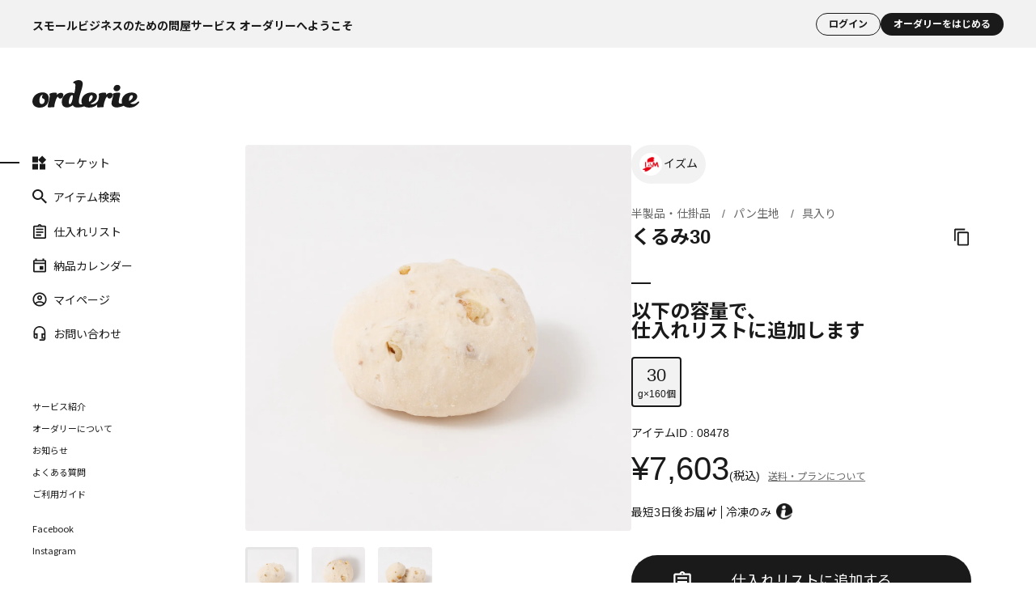

--- FILE ---
content_type: text/html; charset=utf-8
request_url: https://orderie.jp/component/g/g08478/
body_size: 35092
content:
<!DOCTYPE html>
<html lang="ja" >
<head prefix="og:  fb:  article: ">
<meta charset="UTF-8">
  <meta name="viewport" content="width=device-width, initial-scale=1.0">
  <title>くるみ ミニパン 30g&#215;160個 : イズム | スモールビジネスのための問屋サービス orderie(オーダリー)</title>
<link rel="canonical" href="https://orderie.jp/component/g/g08478/">


<meta name="description" content="くるみ ミニパンの詳細ページ。業務用仕入れに特化したオンライン製菓製パン材料マーケット、 orderie (オーダリー)で仕入れましょう。">
<meta name="keywords" content="08478,くるみ30,30">

<meta name="wwwroot" content="" />
<meta name="rooturl" content="https://orderie.jp" />
<meta name="format-detection" content="telephone=no">

<link rel="stylesheet" type="text/css" href="https://ajax.googleapis.com/ajax/libs/jqueryui/1.12.1/themes/ui-lightness/jquery-ui.min.css">
<link rel="stylesheet" type="text/css" href="/css/sys/reset.css?date=202210241300">
<link rel="stylesheet" type="text/css" href="/css/sys/base.css?date=202210241300">
<link rel="stylesheet" type="text/css" href="/css/sys/block_icon_image.css?date=202210241300">
<link rel="stylesheet" type="text/css" href="/css/sys/base_form.css?date=202210241300" media="print" onload="this.media='all'">
<link rel="stylesheet" type="text/css" href="/css/sys/base_misc.css?date=202210241300" media="print" onload="this.media='all'">
<link rel="stylesheet" type="text/css" href="/css/sys/layout.css?date=202210241300" media="print" onload="this.media='all'">
<link rel="stylesheet" type="text/css" href="/css/sys/block_common.css?date=202210241300" media="print" onload="this.media='all'">
<link rel="stylesheet" type="text/css" href="/css/sys/block_customer.css?date=202210241300" media="print" onload="this.media='all'">
<link rel="stylesheet" type="text/css" href="/css/sys/block_goods.css?date=202210241300" media="print" onload="this.media='all'">
<link rel="stylesheet" type="text/css" href="/css/sys/block_order.css?date=202509242000" media="print" onload="this.media='all'">
<link rel="stylesheet" type="text/css" href="/css/sys/block_misc.css?date=202210241300" media="print" onload="this.media='all'">
<link rel="stylesheet" type="text/css" href="/css/sys/block_store.css?date=202210241300" media="print" onload="this.media='all'">
<link rel="stylesheet" type="text/css" href="/css/sys/block_page_category.css?date=202210241300" media="print" onload="this.media='all'">
<link rel="stylesheet" type="text/css" href="/css/sys/block_page.css?date=202210241300" media="print" onload="this.media='all'">
<link rel="stylesheet" href="/assets/css/style.css?date=202401240300">
<script src="https://ajax.googleapis.com/ajax/libs/jquery/3.5.1/jquery.min.js" defer></script>
<script src="https://ajax.googleapis.com/ajax/libs/jqueryui/1.12.1/jquery-ui.min.js" defer></script>
<script src="/lib/js.cookie.js?date=202210241300" defer></script>
<script src="/lib/jquery.balloon.js?date=202210241300" defer></script>
<script src="/lib/goods/jquery.tile.min.js?date=202210241300" defer></script>
<script src="/lib/modernizr-custom.js?date=202210241300" defer></script>
<script src="/js/sys/tmpl.js?date=202210241300" defer></script>
<script src="/js/sys/msg.js?date=202509242000" defer></script>
<script src="/js/sys/sys.js?date=202210241300" defer></script>
<script src="/js/sys/common.js?date=202210241300" defer></script>
<script src="/js/sys/search_suggest.js?date=202210241300" defer></script>
<script src="/js/sys/ui.js?date=202401240300" defer></script>
<script src="/js/sys/dmp_data_send.js?date=202210241300" defer></script>
<script src="/assets/js/readNotification.js" defer></script>

<script>
  window.dataLayer = window.dataLayer || []
  dataLayer.push({
     'orderie_uid' : '00000000-0000-0000-0000-000000000000',
     'user_id' : '00000000-0000-0000-0000-000000000000'
  });
</script>

<!-- Google Tag Manager -->
<script>(function(w,d,s,l,i){w[l]=w[l]||[];w[l].push({'gtm.start':
new Date().getTime(),event:'gtm.js'});var f=d.getElementsByTagName(s)[0],
j=d.createElement(s),dl=l!='dataLayer'?'&l='+l:'';j.async=true;j.src=
'https://www.googletagmanager.com/gtm.js?id='+i+dl;f.parentNode.insertBefore(j,f);
})(window,document,'script','dataLayer','GTM-WLP6WNR');
function gtag(){dataLayer.push(arguments);}
gtag('config', 'G-MTJ5MLT27Y');
</script>
<!-- End Google Tag Manager -->

<link rel="shortcut icon" href="/img/common/favicon.ico">
<link rel="apple-touch-icon" sizes="180x180" href="/img/common/homeicon.png">
<link rel="apple-touch-icon-precomposed" href="/img/common/homeicon.png">
<link rel="shortcut icon" href="/img/common/homeicon.png">
<link rel="icon" sizes="192x192" href="/img/common/homeicon.png">

<input type="hidden" name="member_rank" value="-1"><script>

window.dataLayer = window.dataLayer || []

 //GA4
dataLayer.push({
  ecommerce: null
});
dataLayer.push({
  event: "view_item",
  ecommerce: {
    items: [{
      item_name: 'くるみ30',
      item_id: '08478',
      item_category: '560107'
    }]
  }
});

dataLayer.push({
  'productsid': '08478'
});

dataLayer.push({
  'ecommerce': {　
    'currencyCode': 'JPY',
    'detail': {
      'products': [{
        'name': 'くるみ30',
        'id': '08478',
        'category': '560107'
      }]
    }
  }
});
   
  
</script>
  
  <script>
    document.addEventListener("DOMContentLoaded", function() {
        // meta keywordsタグを取得
        const metaKeywords = document.querySelector('meta[name="keywords"]');
        
        // keywordsのcontentが"noindex"を含む場合
        if (metaKeywords && metaKeywords.content.includes("noindex")) {
            // noindex用のmeta robotsタグを作成
            const metaRobots = document.createElement("meta");
            metaRobots.name = "robots";
            metaRobots.content = "noindex";

            // headタグに追加
            document.head.appendChild(metaRobots);
        }
    });
</script>
<meta property="og:image" content="https://orderie.jp/img/goods/L/08478_01d.webp" />



<link rel="stylesheet" type="text/css" href="/css/usr/base.css">
<link rel="stylesheet" type="text/css" href="/css/usr/layout.css">
<link rel="stylesheet" type="text/css" href="/css/usr/block.css">
<link rel="stylesheet" type="text/css" href="/css/usr/user.css">


<link rel="stylesheet" type="text/css" href="/assets_v1/css/common.css?date=202509242000">
<link rel="stylesheet" type="text/css" href="/assets_v1/css/main.css?date=202509242000">

<script src="/js/usr/tmpl.js"></script>
<script src="/js/usr/msg.js"></script>
<script src="/js/usr/user.js"></script>
<script src="/lib/lazysizes.min.js"></script>

<script type="module" src="/assets_v1/js/common.js?date=202509242000"></script>


<!-- ボタンを丸くする対応 -->
<style>
:not(.pagination__num) > .button__secondary {
    border-radius: 40px;
}
.button__primary {
    border-radius: 40px;
}
.product__item > .button__primary--current {
    border-radius: 40px;
}
.clipboard-copy >  .button__tertiary {
    border-radius: 40px;
}

/* 仕入れリストで未ログイン */
/* スマホサイズの場合、上部のアイテムを探すボタンよりやや小さく */
.button__primary-border {
    border-radius: 40px;
    width: 99% !important;
}

/* スマホ注文フローの下付きボタン */
.md > .button__primary-switch-md {
border-radius: unset;
}
@media screen and (min-width: 1024px) {
   .button__primary-switch-md {
          border-radius: 40px;
   }
}

/* PCサイズの場合、上部のアイテムを探すボタンよりやや小さく */
@media screen and (min-width: 768px) {
.button__primary-border {
    width: 437px !important;  
}
}

/* アイテム詳細のスマホ */
@media screen and (max-width: 1024px) {
.page-head__wrap > .button__size--sm {
    padding-left: 13px;
    padding-right: 13px;
    padding-top: 3px;
    padding-bottom: 4px;
}
}

/* お問合せボタン */
.modal__block > .button__size--lg-iconwide {
    padding-left: 70px;
}
.another-page > .button__primary {
          border-radius: 4px;
}

</style>

<!-- 未ログインヘッダー -->
<style>
.logout-head__copy__second {
    font-size: 1.2rem;
    padding-top: 0px;
    font-weight: bold;
    text-align: center;
    margin-left:auto;
}

@media screen and (min-width: 1024px) {
.logout-head__copy__second {
    padding-right: 40px;
}}

.logout-head__copy__second__anchor {
    color: black;
}
</style>


<script>
    //安定供給対象アイテム
const unstableItems = ["31523-12","0G4632","10774","31523","07381","0J8569","38975","38979","H7412","83915","H1601","0J4638","B9108","075522","41672","H6355","25699","02177","02174","H6355","00775","36569","00774","60679","65755-10","G7760-12","G7761-12","21032","E6601","E6588","E6600","58682","58679","F6198","G0811","G0813","00008","00009","36385","36377","H3242","B2534","B6754"];
const unstableStrictItems = ["31523-12","0G4632","10774","31523","0J8569","075522","41672","H6355","25699","02177","02174","H6355","00774","36569-3","00775","36569","65755-10","21032","07381","E6601","E6588","E6600","58682","58679","58680","60679","F6198","G0811","G0813","00008","00009","36385","36377","H3242","B2534","B6754"];
const unstableMostStrictItems = ["31523-12","00774","10774","31523","0J8569","075522","41672","H6355","25699","02177","02174","H6355","36569-3","00775","36569","F6198","58682","G0811","G0813"];
</script>

<!-- RD価格表示モード -->
<script src="/assets/js/clear-view-mode-on-login.js?10" defer></script>
<script src="/assets/js/price-replace.js?10" defer></script>
<script src="/assets/js/route-mode-ui.js?11" defer></script>
<style>
  /* 価格モード用のスタイル（最初は非表示） */
  .route-mode-hidden {
    display: none !important;
  }
@media screen and (min-width: 1024px) {
.route-mode-banner {
    display: none !important;
}}
</style>

<!-- RD制御用 -->
<script src="/assets/js/remove_custdest_links.js" defer></script>

<meta property="og:type" content="article">
<meta property="og:image" itemprop="image" content="https://orderie.jp/img/og/default.png">
<script src="/js/usr/goods.js?date=202301051400" defer></script>

<!-- etm meta -->
<script src="/js/sys/goods_ajax_cart.js?date=202401240300" defer></script>
<script src="/js/sys/goods_ajax_bookmark.js?date=202210241300" defer></script>
<script src="/js/sys/goods_ajax_quickview.js?date=202210241300" defer></script>





</head>
<body class="page-goods" >
  
  
  
  
  <div id="pagetop">
    
      
      
          
            <div id="placeholder" class="logout-head-placeholder">
</div>
<div class="logout-head offset-target">
<h2 class="logout-head__copy pc">スモールビジネスのための問屋サービス オーダリーへようこそ</h2>

 <div class="logout-head__info">
<!--
  <a href="/" class="logout-head__logo js__element--hidden">
    <svg xmlns="http://www.w3.org/2000/svg" viewBox="0 0 616.48 158.27" class="fill">
      <g>
        <title>orderie</title>
        <desc>スモールビジネスのための問屋サービス オーダリーへようこそ</desc>
        <path d="M59.05,70.64C22.11,70.64,0,96.8,0,123c0,21.57,18.06,35.32,41.79,35.32,35.86,0,52.85-24.54,52.85-54.73C94.64,84.93,81.7,70.64,59.05,70.64Zm-4.59,67.14c-9.7,0-14-7-14-19.15,0-15.36,3.78-24.26,9.44-29.38,3.51-3.24,6.74-4.32,7.82-4.32,1.35,0,1.89.54,1.89,1.62,0,1.89-4.32,4.85-4.32,11,0,4.32,1.89,7,10.25,10.25,3.77,1.62,5.39,5.66,5.39,10.25C70.91,127.53,64.44,137.78,54.46,137.78Z" />
        <path class="cls-1" d="M178.72,85.47c0-8.09-6.2-12.67-13.75-12.67-13.75,0-25.71,13.34-25.71,13.34s1.86-4.44,1.86-7.41c0-4.58-2.84-7-8.77-7-15.64,0-34,4-34,10,0,3.5,1.89,4,1.89,8.62,0,14.56-11.32,51-11.32,60.94,0,4.58,2.15,5.93,5.66,5.93,4.05,0,18.33-1.35,26.42-1.35,4,0,5.94-1.07,5.94-5.66,0-10.51,7.54-36.67,12.67-45.57,3.77-7,7-9.43,8.63-10,0,4.58,4.58,11.59,12.94,11.59C172.25,106.23,178.72,95.18,178.72,85.47Z" />
        <path class="cls-1" d="M449.28,72.8c-13.75,0-24,12.4-24,12.4a50.29,50.29,0,0,0,.54-6.47c0-4.58-3.23-7-9.16-7-15.64,0-34,4-34,10,0,3.5,1.89,4,1.89,8.62,0,5.67-1.71,14.63-3.81,24.06a86.9,86.9,0,0,1-7,10.78,38.85,38.85,0,0,1-22,12.7c-5.94,1.2-12.65,1.72-17-1.79,29.94-13.26,38.41-27.17,37.78-43.82-.43-11.37-12.85-21.07-31.18-21.07-35.86,0-58.24,23.46-58.24,49.61a37,37,0,0,0,4.48,18.57,18.07,18.07,0,0,1-10.82,0c-5.93-2.14-8.85-8.09-8.85-15.1C268,91.67,290.66,45,290.66,21c0-13.48-8.9-21-22.92-21-15.37,0-32.35,8.9-32.35,14.56,0,2.16,1.34,3.24,4,3.24,5.66,0,8.9,4.31,8.9,13.21,0,14.29-2.43,29.65-6.47,45.29-2.43-1.61-10.25-4.58-19.69-4.58-30.19,0-52.57,23.73-52.57,54.19,0,20,11.59,31.28,30.46,31.28,19.42,0,33.44-13.48,33.44-13.48s4.62,12.3,21,13.48a106.49,106.49,0,0,0,44.5-6.28c7.88,4.82,18.13,7.09,29.46,7.09,23.46,0,38-9.09,46.49-18.26a67,67,0,0,0-1.73,11.52c0,4.58,2.15,5.93,5.66,5.93,4,0,18.33-1.35,26.42-1.35,4.05,0,5.93-1.07,5.93-5.66,0-10.51,7.55-36.67,12.68-45.57,3.77-7,7-9.43,8.62-10,0,4.58,4.59,11.59,12.95,11.59,11.05,0,17.52-11,17.52-20.76C463,77.38,456.83,72.8,449.28,72.8ZM216.51,138.32c-4,0-6.47-4.32-6.47-10,0-17.79,9.44-41.79,18.61-41.79,3.23,0,4.85,1.89,4.85,5.12C233.5,108.39,226,138.32,216.51,138.32Zm110.63-12.95c-4.1-21.81,6.82-38.82,14.1-38.82C352.35,86.55,351.73,112.18,327.14,125.37Z" />
        <path class="cls-1" d="M612.7,122.68c-1.61,0-3.23,1.08-5.66,3.23-6.74,5.94-14.29,11.6-24.8,11.6-9.64,0-14-1.5-17.62-4.83,28.71-11.76,41.08-23.73,40.46-40.35-.43-11.36-12.85-21.06-31.19-21.06-35.82,0-58.19,23.4-58.23,49.52h0a44.23,44.23,0,0,0,.7,8,36.71,36.71,0,0,0,1.29,5,29.9,29.9,0,0,1-11.7,1.63,9,9,0,0,1-7.54-9c0-20,8.62-36.93,8.62-47.72,0-4.58-3.23-7-9.16-7-15.64,0-34,4-34,10,0,3.5,1.62,4,1.62,8.62,0,9.71-8.89,27.24-8.89,44.49,0,9.8,7.24,18.08,19,21.13A39.7,39.7,0,0,0,486,157.19c17,0,34.92-7.07,40.66-9.77,8.25,7.28,20.47,10.67,34.31,10.67V158c27.22,0,41-13.48,50.14-22.65,3.77-4.31,5.39-6.47,5.39-9.17A3.48,3.48,0,0,0,612.7,122.68Zm-54.75-2c-1.91-16.95,4.88-34.07,15.74-34.07C584.81,86.64,583,108.07,558,120.71Z" />
        <path d="M486.42,63.91c10.24,0,21.3-8.89,21.3-22.37,0-8.09-8.09-14.29-17.8-14.29-12.94,0-21.3,11.32-21.3,22.1C468.62,57.44,475.36,63.91,486.42,63.91Z" />
      </g>
    </svg>
  </a>
-->
   <p class="logout-head__copy__second">
      <!-- <a class="logout-head__copy__second__anchor" href="/component/customer/entryonetimepasswordsend.aspx?from=head">
          サービス紹介はこちら
      </a> -->
  </p>
  <div class="logout-head__register">
      <a href="/component/customer/login.aspx" class=" button button__quaternary button__size--sm-wide
          typo__min typo__emphasis button__login">ログイン</a>
      <a href="/component/customer/entryonetimepasswordsend.aspx" class=" button button__quaternary button__size--sm-wide
          typo__min button__register typo__emphasis">オーダリーをはじめる</a>
  </div>
  <div class="account_tip">
      <img class="account_tip_img" src="/img/goods/item_account_info.png?3">
      <button type="button" class="button account_tip_close-btn">
          <svg width="24" height="24" viewBox="0 0 24 24" fill="none" xmlns="http://www.w3.org/2000/svg" class="icon">
              <path d="M6 6L18 18" stroke-width="2.3" stroke-linecap="round" class="stroke"></path>
              <path d="M18 6L6 18" stroke-width="2.3" stroke-linecap="round" class="stroke"></path>
          </svg>
      </button>
      <p class="account_tip_anchor">
          <a href="/component/pages/service.aspx?from=popup" class="link__text typo__sm">詳しく見る</a>
      </p>
  </div>
</div>
</div>

<style>
  .logout-head__info {
      justify-content: space-between;
  }

  .logout-head-placeholder {
      display: none;
      /* 初期状態は非表示 */
      padding: 16px 40px 15px;
  }

  .button__login {
      border: 1px solid;
      padding: 7px 15px;
      background: #f2f2f2;
  }

  .fixed-offset {
      position: fixed;
      /* 要素を固定位置指定 */
      top: 0;
      /* 固定位置の上端を画面上端に合わせる */
      width: 100%;
      /* 幅を100%に設定 */
      /* box-shadow: 0 2px 5px rgba(0, 0, 0, 0.2); オプション: 影を追加 */
      z-index: 11;
      /* オプション: 必要に応じてZインデックスを設定 */
  }

  .logout-head__copy__second {
      font-size: 1.2rem;
      padding-top: 0px;
      font-weight: 700;
  text-align: left;
  margin-left: 0;
  }

  @media screen and (min-width: 1024px) {
      .logout-head__copy__second {
          padding-right: 40px;
      }
  }

  .logout-head__copy__second__anchor {
      color: black;
  }

  .page-head__sticky {
      z-index: 100;
  }

  @media screen and (min-width: 1024px) {

      /* PCの場合、サイドメニューがスクロールすると下に下がることを防ぐため */
      .contents__side-nav {
          top: 59px;
      }
      .contents__side-nav-sm {
          top: 59px;
      }
  }
.keywords__wrap {
  z-index: 12;
}
</style>
<script>
  window.addEventListener('scroll', function () {
      var logoutHead = document.querySelector('.logout-head.offset-target');
      //var placeholder = document.querySelector('.logout-head-placeholder');
      var scrollPosition = window.scrollY || window.pageYOffset;
      if (scrollPosition <= 0) {
          logoutHead.classList.remove('fixed-offset');
          placeholder.style.display = 'none';
      } else {
          logoutHead.classList.add('fixed-offset');
          placeholder.style.display = 'block';
          placeholder.style.height = logoutHead.clientHeight + 'px';
      }
  });
  // JavaScriptを使用して位置調整する場合の例
  function adjustElementPositions() {
      const upperElement = document.querySelector('.logout-head.offset-target');
      const lowerElement = document.querySelector('.list__tag.scroll__horizontal') ? document.querySelector('.list__tag.scroll__horizontal') : document.querySelector('.page-head__sticky.page-head__search');
      if (upperElement && lowerElement) {


          const upperHeight = upperElement.offsetHeight;
          lowerElement.style.top = upperHeight + 'px';
      }
  }

  window.addEventListener('scroll', adjustElementPositions);
  window.addEventListener('resize', adjustElementPositions);

  // 初期位置調整
  adjustElementPositions();
</script>


<script>
  var pathname = window.location.pathname;
  if (pathname.includes("component/g/g")) {
      //setTimeout(fadeInPopup, 3300);
  }

  function fadeInPopup() {

      const accountTip = document.querySelector('.account_tip');
      // クラスを追加する前に、displayプロパティを 'block' に設定して要素を表示します。
      accountTip.style.display = 'block';
      accountTip.classList.add('fadeIn');
  }

  document.addEventListener('DOMContentLoaded', function () {
      const closeButton = document.querySelector('.account_tip .account_tip_close-btn');
      const accountTip = document.querySelector('.account_tip');
      closeButton.addEventListener('click', function () {
              accountTip.style.display = 'none'; // アニメーション終了後に要素を非表示
      });
  });
</script>



<style>
  .account_tip {
      opacity: 0;
      visibility: hidden;
      position: absolute;
      top: 110px;
      right: 29px;
      transition: opacity 0.5s ease-in, visibility 0.5s ease-in;
      z-index: 1000;
      width: 320px;
  }

  @media screen and (max-width: 500px) {
      .account_tip {
          right: auto;
          left: 50%;
          /* 要素を親要素の左端から50%の位置に配置 */
          transform: translateX(-50%);
          /* 要素を自身の幅の50%だけ左に移動し、中央揃えにする */
      }
  }

  .account_tip.fadeIn {
      opacity: 1;
      visibility: visible;
  }

  /* ツールチップのテキスト */
  .account_tip_img {
      border-radius: 3px;
      width: 100%;
  }

  @media screen and (min-width: 420px) {
      .account_tip {
          width: 360px;
      }
  }

  .account_tip_close-btn {
      margin-top: 0;
      position: absolute;
      right: 4px;
      top: 4px;
  }

  .account_tip_anchor {
      position: absolute;
      left: 50%;
      transform: translateX(-50%);
      bottom: 25px;
  }

  .account_tip_anchor>.link__text {
      color: #FFFFFF;
  }

  .button.account_tip_close-btn {
      color: #FFFFFF;
  }

  .account_tip_close-btn {
      width: 25px;
      /* ボタンの幅を増やす */
      height: 25px;
      /* ボタンの高さを増やす */
  }

  .account_tip_close-btn .icon {
      width: 100%;
      /* SVGの幅をボタンに合わせる */
      height: 100%;
      /* SVGの高さをボタンに合わせる */
  }

  .account_tip_close-btn .stroke {
      stroke-width: 3;
      /* 線の太さを太くする */
  }
</style>
          
          <div class="contents__wrap">
            <div class="contents__side-nav-sm">
              <header class="header">
  <div class="header__wrap">
    <div class="pc">
      <a href="/" class="header__top">
        <h1 class="header__logo">

          <!-- v0.3.1 すみません、ロゴimgからsvgに統一いたしました。 -->
          <svg xmlns="http://www.w3.org/2000/svg" viewBox="0 0 616.48 158.27" class="fill">
            <g>
              <title>orderie</title>
              <desc>スモールビジネスのための問屋サービス オーダリーへようこそ</desc>
              <path d="M59.05,70.64C22.11,70.64,0,96.8,0,123c0,21.57,18.06,35.32,41.79,35.32,35.86,0,52.85-24.54,52.85-54.73C94.64,84.93,81.7,70.64,59.05,70.64Zm-4.59,67.14c-9.7,0-14-7-14-19.15,0-15.36,3.78-24.26,9.44-29.38,3.51-3.24,6.74-4.32,7.82-4.32,1.35,0,1.89.54,1.89,1.62,0,1.89-4.32,4.85-4.32,11,0,4.32,1.89,7,10.25,10.25,3.77,1.62,5.39,5.66,5.39,10.25C70.91,127.53,64.44,137.78,54.46,137.78Z"/><path class="cls-1" d="M178.72,85.47c0-8.09-6.2-12.67-13.75-12.67-13.75,0-25.71,13.34-25.71,13.34s1.86-4.44,1.86-7.41c0-4.58-2.84-7-8.77-7-15.64,0-34,4-34,10,0,3.5,1.89,4,1.89,8.62,0,14.56-11.32,51-11.32,60.94,0,4.58,2.15,5.93,5.66,5.93,4.05,0,18.33-1.35,26.42-1.35,4,0,5.94-1.07,5.94-5.66,0-10.51,7.54-36.67,12.67-45.57,3.77-7,7-9.43,8.63-10,0,4.58,4.58,11.59,12.94,11.59C172.25,106.23,178.72,95.18,178.72,85.47Z"/><path class="cls-1" d="M449.28,72.8c-13.75,0-24,12.4-24,12.4a50.29,50.29,0,0,0,.54-6.47c0-4.58-3.23-7-9.16-7-15.64,0-34,4-34,10,0,3.5,1.89,4,1.89,8.62,0,5.67-1.71,14.63-3.81,24.06a86.9,86.9,0,0,1-7,10.78,38.85,38.85,0,0,1-22,12.7c-5.94,1.2-12.65,1.72-17-1.79,29.94-13.26,38.41-27.17,37.78-43.82-.43-11.37-12.85-21.07-31.18-21.07-35.86,0-58.24,23.46-58.24,49.61a37,37,0,0,0,4.48,18.57,18.07,18.07,0,0,1-10.82,0c-5.93-2.14-8.85-8.09-8.85-15.1C268,91.67,290.66,45,290.66,21c0-13.48-8.9-21-22.92-21-15.37,0-32.35,8.9-32.35,14.56,0,2.16,1.34,3.24,4,3.24,5.66,0,8.9,4.31,8.9,13.21,0,14.29-2.43,29.65-6.47,45.29-2.43-1.61-10.25-4.58-19.69-4.58-30.19,0-52.57,23.73-52.57,54.19,0,20,11.59,31.28,30.46,31.28,19.42,0,33.44-13.48,33.44-13.48s4.62,12.3,21,13.48a106.49,106.49,0,0,0,44.5-6.28c7.88,4.82,18.13,7.09,29.46,7.09,23.46,0,38-9.09,46.49-18.26a67,67,0,0,0-1.73,11.52c0,4.58,2.15,5.93,5.66,5.93,4,0,18.33-1.35,26.42-1.35,4.05,0,5.93-1.07,5.93-5.66,0-10.51,7.55-36.67,12.68-45.57,3.77-7,7-9.43,8.62-10,0,4.58,4.59,11.59,12.95,11.59,11.05,0,17.52-11,17.52-20.76C463,77.38,456.83,72.8,449.28,72.8ZM216.51,138.32c-4,0-6.47-4.32-6.47-10,0-17.79,9.44-41.79,18.61-41.79,3.23,0,4.85,1.89,4.85,5.12C233.5,108.39,226,138.32,216.51,138.32Zm110.63-12.95c-4.1-21.81,6.82-38.82,14.1-38.82C352.35,86.55,351.73,112.18,327.14,125.37Z"/><path class="cls-1" d="M612.7,122.68c-1.61,0-3.23,1.08-5.66,3.23-6.74,5.94-14.29,11.6-24.8,11.6-9.64,0-14-1.5-17.62-4.83,28.71-11.76,41.08-23.73,40.46-40.35-.43-11.36-12.85-21.06-31.19-21.06-35.82,0-58.19,23.4-58.23,49.52h0a44.23,44.23,0,0,0,.7,8,36.71,36.71,0,0,0,1.29,5,29.9,29.9,0,0,1-11.7,1.63,9,9,0,0,1-7.54-9c0-20,8.62-36.93,8.62-47.72,0-4.58-3.23-7-9.16-7-15.64,0-34,4-34,10,0,3.5,1.62,4,1.62,8.62,0,9.71-8.89,27.24-8.89,44.49,0,9.8,7.24,18.08,19,21.13A39.7,39.7,0,0,0,486,157.19c17,0,34.92-7.07,40.66-9.77,8.25,7.28,20.47,10.67,34.31,10.67V158c27.22,0,41-13.48,50.14-22.65,3.77-4.31,5.39-6.47,5.39-9.17A3.48,3.48,0,0,0,612.7,122.68Zm-54.75-2c-1.91-16.95,4.88-34.07,15.74-34.07C584.81,86.64,583,108.07,558,120.71Z"/>
              <path d="M486.42,63.91c10.24,0,21.3-8.89,21.3-22.37,0-8.09-8.09-14.29-17.8-14.29-12.94,0-21.3,11.32-21.3,22.1C468.62,57.44,475.36,63.91,486.42,63.91Z"/>
            </g>
          </svg>      
        </h1>
      </a>
<div class="sp_header__wrap">
    <a href="/component/pages/search.aspx" class="sp_header__search">
       <svg width="20" height="20" viewBox="0 0 20 20" fill="none" xmlns="http://www.w3.org/2000/svg" class="fill icon"><path d="M14.2939 12.2049H13.3905L13.0703 11.9053C14.191 10.6405 14.8656 8.99835 14.8656 7.212C14.8656 3.22876 11.538 0 7.43282 0C3.32762 0 0 3.22876 0 7.212C0 11.1952 3.32762 14.424 7.43282 14.424C9.27387 14.424 10.9663 13.7694 12.2699 12.682L12.5786 12.9927V13.8692L18.2962 19.4058L20 17.7526L14.2939 12.2049ZM7.43282 12.2049C4.58548 12.2049 2.28702 9.97475 2.28702 7.212C2.28702 4.44925 4.58548 2.21908 7.43282 2.21908C10.2802 2.21908 12.5786 4.44925 12.5786 7.212C12.5786 9.97475 10.2802 12.2049 7.43282 12.2049Z"></path></svg>
    </a>
      <button type="button" class="header__menu" onclick="Modal.open('#menu-modal')">
        <svg width="27" height="27" viewBox="0 0 27 27" xmlns="http://www.w3.org/2000/svg" class="fill icon">
          <path d="M7.875 16.77H19.125V15.52H7.875V16.77ZM7.875 13.645H19.125V12.395H7.875V13.645ZM7.875 9.27002V10.52H19.125V9.27002H7.875Z"></path>
        </svg>
      </button>
</div>
    </div>
    <nav class="header__nav">
      <ul class="header__nav-list">
        <li class="js-navi-market">
          <a href="/">
            <p class="header__nav-icon-wrap">
              <svg width="21" height="20" viewBox="0 0 21 20" fill="none" xmlns="http://www.w3.org/2000/svg" class="js-navi-icon-current fill icon" style="display:none;">
                <path d="M10.3573 11.7141V20H18.6432V11.7141H10.3573ZM0 20H8.28586V11.7141H0V20ZM0 1.35681V9.64267H8.28586V1.35681H0ZM14.1481 0L8.28586 5.85189L14.1481 11.7141L20.0104 5.85189L14.1481 0Z" />
              </svg>
              <svg width="21" height="20" viewBox="0 0 21 20" fill="none" xmlns="http://www.w3.org/2000/svg" class="js-navi-icon-normal fill icon">
                <path d="M14.1481 2.93112L17.0792 5.86225L14.1481 8.79337L11.217 5.86225L14.1481 2.93112ZM6.2144 3.42828V7.57121H2.07147V3.42828H6.2144ZM16.5717 13.7856V17.9285H12.4288V13.7856H16.5717ZM6.2144 13.7856V17.9285H2.07147V13.7856H6.2144ZM14.1481 0L8.28586 5.85189L14.1481 11.7141L20.0104 5.85189L14.1481 0ZM8.28586 1.35681H0V9.64267H8.28586V1.35681ZM18.6432 11.7141H10.3573V20H18.6432V11.7141ZM8.28586 11.7141H0V20H8.28586V11.7141Z" />
              </svg>
            </p>
            マーケット
          </a>
        </li>
        <li class="js-navi-category">
          <a href="/component/pages/search.aspx">
            <p class="header__nav-icon-wrap">
              <svg width="20" height="20" viewBox="0 0 20 20" fill="none" xmlns="http://www.w3.org/2000/svg" class="fill icon">
                <path d="M14.2939 12.2049H13.3905L13.0703 11.9053C14.191 10.6405 14.8656 8.99835 14.8656 7.212C14.8656 3.22876 11.538 0 7.43282 0C3.32762 0 0 3.22876 0 7.212C0 11.1952 3.32762 14.424 7.43282 14.424C9.27387 14.424 10.9663 13.7694 12.2699 12.682L12.5786 12.9927V13.8692L18.2962 19.4058L20 17.7526L14.2939 12.2049ZM7.43282 12.2049C4.58548 12.2049 2.28702 9.97475 2.28702 7.212C2.28702 4.44925 4.58548 2.21908 7.43282 2.21908C10.2802 2.21908 12.5786 4.44925 12.5786 7.212C12.5786 9.97475 10.2802 12.2049 7.43282 12.2049Z"></path>
              </svg>
            </p>
            アイテム検索
          </a>
        </li>
        <li class="js-navi-bookmark" id="stock-nav">
          <a href="/component/customer/list_guest.aspx">
            <p class="header__nav-icon-wrap js-cart-count">
              <svg width="20" height="20" viewBox="0 0 20 20" fill="none" xmlns="http://www.w3.org/2000/svg" class="js-navi-icon-current fill icon" style="display:none;">
                <path d="M17 2H12.82C12.4 0.84 11.3 0 10 0C8.7 0 7.6 0.84 7.18 2H3C1.9 2 1 2.9 1 4V18C1 19.1 1.9 20 3 20H17C18.1 20 19 19.1 19 18V4C19 2.9 18.1 2 17 2ZM10 2C10.55 2 11 2.45 11 3C11 3.55 10.55 4 10 4C9.45 4 9 3.55 9 3C9 2.45 9.45 2 10 2ZM12 16H5V14H12V16ZM15 12H5V10H15V12ZM15 8H5V6H15V8Z" />
              </svg>
              <svg width="20" height="20" viewBox="0 0 20 20" fill="none" xmlns="http://www.w3.org/2000/svg" class="js-navi-icon-normal fill icon">
                <path d="M5 14H12V16H5V14ZM5 10H15V12H5V10ZM5 6H15V8H5V6ZM17 2H12.82C12.4 0.84 11.3 0 10 0C8.7 0 7.6 0.84 7.18 2H3C2.86 2 2.73 2.01 2.6 2.04C2.21 2.12 1.86 2.32 1.59 2.59C1.41 2.77 1.26 2.99 1.16 3.23C1.06 3.46 1 3.72 1 4V18C1 18.27 1.06 18.54 1.16 18.78C1.26 19.02 1.41 19.23 1.59 19.42C1.86 19.69 2.21 19.89 2.6 19.97C2.73 19.99 2.86 20 3 20H17C18.1 20 19 19.1 19 18V4C19 2.9 18.1 2 17 2ZM10 1.75C10.41 1.75 10.75 2.09 10.75 2.5C10.75 2.91 10.41 3.25 10 3.25C9.59 3.25 9.25 2.91 9.25 2.5C9.25 2.09 9.59 1.75 10 1.75ZM17 18H3V4H17V18Z" />
              </svg>
            </p>
            仕入れリスト
          </a>
        </li>


      <li class="js-navi-calendar">
        <a href="/component/customer/calendar.aspx">
          <p class="header__nav-icon-wrap">
            <svg width="20" height="20" viewBox="0 0 20 20" fill="none" xmlns="http://www.w3.org/2000/svg" class="js-navi-icon-current fill icon" style="display: none">
                <rect x="4" y="0.5" width="2" height="2"/>
              <rect x="14" y="0.5" width="2" height="2"/>
              <path fill-rule="evenodd" clip-rule="evenodd" d="M1,4.5c0-1.1,0.9-2,2-2h14c1.1,0,2,0.9,2,2v13c0,1.1-0.9,2-2,2H3c-1.1,0-2-0.9-2-2V4.5z M3,4.5h14v2H3V4.5z M15,10.5h-5v5h5V10.5z"/>
            </svg>
            <svg width="20" height="20" viewBox="0 0 20 20" fill="none" xmlns="http://www.w3.org/2000/svg" class="js-navi-icon-normal fill icon">
              <path d="M17,2.4h-1V0.5h-2v1.9H6V0.5H4v1.9H3c-1.1,0-2,0.9-2,1.9l0,13.3c0,1,0.9,1.9,2,1.9h14c1.1,0,2-0.9,2-1.9V4.3 C19,3.3,18.1,2.4,17,2.4z M17,17.6H3V8.1h14V17.6z M17,6.2H3V4.3h14V6.2z M15,10.9h-5v4.8h5V10.9z"/>
            </svg>
          </p>
          納品カレンダー
        </a>
      </li>


        <li class="js-navi-mypage">
          <a href="/component/customer/menu.aspx">
            <p class="header__nav-icon-wrap">
              <svg width="21" height="20" viewBox="0 0 21 20" fill="none" xmlns="http://www.w3.org/2000/svg" class="js-navi-icon-current fill icon" style="display:none;">
                <path d="M10.5 0C4.98 0 0.5 4.48 0.5 10C0.5 15.52 4.98 20 10.5 20C16.02 20 20.5 15.52 20.5 10C20.5 4.48 16.02 0 10.5 0ZM10.5 3C12.16 3 13.5 4.34 13.5 6C13.5 7.66 12.16 9 10.5 9C8.84 9 7.5 7.66 7.5 6C7.5 4.34 8.84 3 10.5 3ZM10.5 17.2C8 17.2 5.79 15.92 4.5 13.98C4.53 11.99 8.5 10.9 10.5 10.9C12.49 10.9 16.47 11.99 16.5 13.98C15.21 15.92 13 17.2 10.5 17.2Z" />
              </svg>
              <svg width="21" height="20" viewBox="0 0 21 20" fill="none" xmlns="http://www.w3.org/2000/svg" class="js-navi-icon-normal fill icon">
                <path d="M10.5 0C4.98 0 0.5 4.48 0.5 10C0.5 15.52 4.98 20 10.5 20C16.02 20 20.5 15.52 20.5 10C20.5 4.48 16.02 0 10.5 0ZM5.57 16.28C6 15.38 8.62 14.5 10.5 14.5C12.38 14.5 15.01 15.38 15.43 16.28C14.07 17.36 12.36 18 10.5 18C8.64 18 6.93 17.36 5.57 16.28ZM16.86 14.83C15.43 13.09 11.96 12.5 10.5 12.5C9.04 12.5 5.57 13.09 4.14 14.83C3.12 13.49 2.5 11.82 2.5 10C2.5 5.59 6.09 2 10.5 2C14.91 2 18.5 5.59 18.5 10C18.5 11.82 17.88 13.49 16.86 14.83ZM10.5 4C8.56 4 7 5.56 7 7.5C7 9.44 8.56 11 10.5 11C12.44 11 14 9.44 14 7.5C14 5.56 12.44 4 10.5 4ZM10.5 9C9.67 9 9 8.33 9 7.5C9 6.67 9.67 6 10.5 6C11.33 6 12 6.67 12 7.5C12 8.33 11.33 9 10.5 9Z" />
              </svg>
            </p>
            マイページ
          </a>
        </li>
        <li class="js-navi-contact header__nav-contact">
          <a onclick="Modal.open('#contact-modal')">
            <p class="header__nav-icon-wrap">
              <svg width="15" height="18" viewBox="0 0 15 18" fill="none" xmlns="http://www.w3.org/2000/svg" class="fill icon">
                <path d="M13.0909 10.6364V13.9091H11.4545V10.6364H13.0909ZM3.27273 10.6364V13.9091H2.45455C2.00455 13.9091 1.63636 13.5409 1.63636 13.0909V10.6364H3.27273ZM7.36364 0C3.29727 0 0 3.29727 0 7.36364V13.0909C0 14.4491 1.09636 15.5455 2.45455 15.5455H4.90909V9H1.63636V7.36364C1.63636 4.19727 4.19727 1.63636 7.36364 1.63636C10.53 1.63636 13.0909 4.19727 13.0909 7.36364V9H9.81818V15.5455H13.0909V16.3636H7.36364V18H12.2727C13.6309 18 14.7273 16.9036 14.7273 15.5455V7.36364C14.7273 3.29727 11.43 0 7.36364 0Z" />
              </svg>
            </p>
            お問い合わせ
          </a>
        </li>
      </ul>
    </nav>

    <div class="header__information pc">
      <ul class="nav__information">
        <li class="nav__information-item"><a href="/component/customer/entryonetimepasswordsend.aspx">サービス紹介</a></li>
        <li class="nav__information-item"><a href="https://orderie.jp/component/pages/about.aspx">オーダリーについて</a></li>
        <li class="nav__information-item"><a href="/component/topic/topicdetaillist.aspx?category=0">お知らせ</a></li>
        <li class="nav__information-item"><a href="https://help.orderie.jp/questions" target="_blank">よくある質問</a></li>
        <li class="nav__information-item"><a href="https://help.orderie.jp/guide" target="_blank">ご利用ガイド</a></li>
<!--        <li class="nav__information-item">
          <a href="https://note.com/orderie/" target="_blank" rel="noopener">マガジン
            <svg width="6" height="7" viewBox="0 0 6 7" fill="none" xmlns="http://www.w3.org/2000/svg" class="icon">
              <g clip-path="url(#clip0_1494_12727)">
                <path d="M2 0.5V1.3H4.636L0 5.936L0.564 6.5L5.2 1.864V4.5H6V0.5H2Z" class="fill"/>
              </g>
              <defs>
                <clipPath id="clip0_1494_12727">
                  <rect width="6" height="6" fill="white" transform="translate(0 0.5)"/>
                </clipPath>
              </defs>
            </svg>
          </a>
        </li>
-->
      </ul>
      <ul class="nav__sns">
        <li class="nav__sns-item">
          <a href="https://www.facebook.com/orderie/" target="_blank" rel="noopener">Facebook</a>
        </li>
        <li class="nav__sns-item">
          <a href="https://www.instagram.com/orderie_jp/" target="_blank" rel="noopener">Instagram</a>
        </li>
      </ul>    
    </div>
  </div>
</header>  
<div class="contents__side-nav-copy pc">
  <p class="contents__copy typo__copy">&copy;marubishi linked Co.,Ltd</p>
</div>


<style>
.sp_header__wrap {
    -webkit-box-pack: justify;
    -ms-flex-pack: justify;
    -webkit-box-align: center;
    -ms-flex-align: center;
    align-items: center;
    display: -webkit-box;
    display: -ms-flexbox;
    display: flex;
    -ms-flex-wrap: nowrap;
    flex-wrap: nowrap;
    justify-content: space-between;
}
.sp_header__search {
    display: flex;
    -webkit-box-pack: justify;
    -ms-flex-pack: justify;
    -webkit-box-align: center;
    -ms-flex-align: center;
    align-items: center;
    margin-right: 20px;
    text-decoration:none;
    color: black;
}

@media screen and (min-width: 1024px) {
    .sp_header__wrap {
        display: none;
    }
}
</style>

              
            </div>
        
    
    
        <div class="contents__inner-wrap">
          <main class="contents__main">
            

<div class="contents__main-wrap">

<script>
  (function () {
    document.addEventListener('DOMContentLoaded', function () {
      // data-gtm="add-list"を持つaタグに対してクリックイベントリスナーを設定
      const links = document.querySelectorAll('a[data-gtm="add-list"]');
      links.forEach(link => {
        link.addEventListener('click', function (e) {
          e.preventDefault(); // デフォルトの動作を防ぐ

          // すべてのapplication/ld+jsonタグを選択
          const jsonLdElements = document.querySelectorAll('script[type="application/ld+json"]');
          let jsonData;
          // 各要素の内容をループ処理
          jsonLdElements.forEach((element) => {
            try {
              // JSONとして解析
              jsonData = JSON.parse(element.textContent);
              //console.log(jsonData);
            } catch (e) {
              console.error("JSON解析エラー", e);
            }
          });

          //console.log(jsonData);
          const ecommerce = {
            currency: jsonData.offers.priceCurrency,
            value: jsonData.offers.price,
            items: [
              {
                item_id: jsonData.isSimilarTo.mpn,
                item_name: jsonData.isSimilarTo.name,
                price: jsonData.offers.price,
                quantity: 1
              }
            ]
          };
          // console.log(ecommerce);
          // Clear the previous ecommerce object.
          dataLayer.push({ ecommerce: null });
          dataLayer.push({
            event: "add_to_wishlist",
            ecommerce: ecommerce
          });

        });
      });
    });
  }());
</script>
<div class="page-head page-head__shadow md">
  <div class="page-head__wrap">
    <p class="page-head__text typo__contents-minhead">くるみ30</p>
    <a href="javascript:history.go(-1);" class="button icon__arrow">
      <svg width="12" height="20" viewBox="0 0 12 20" fill="none" xmlns="http://www.w3.org/2000/svg" class="stroke icon">
        <path d="M10.5 2L1.5 9.99997L10.5 18" stroke-width="3" stroke-linecap="round" stroke-linejoin="round" />
      </svg>
    </a>
    <a href="#stockinglist" class="button button__primary button__size--sm typo__minimal">追加</a>
  </div>
</div>
<div class="toast toast__stock" id="add-stock">
  <div class="toast__body">
    <p class="typo__sm typo__emphasis">仕入れリストに、アイテムを追加しました</p>
    <p class="typo__min">
      いますぐ注文する際は、<a href="/component/customer/list_guest.aspx">仕入れリスト</a>で数量を入力します
    </p>
  </div>
</div>

<input type="hidden" value="08478" id="hidden_variation_group">
<input type="hidden" value="0" id="variation_design_type">
<input type="hidden" value="08478" id="hidden_goods">
<input type="hidden" value="くるみ30" id="hidden_goods_name">
<input type="hidden" value="2d93e7e8fa15669fd2788d225d6187a54cd0c53afc58a7fa1e0f8e7555d20b47" id="js_crsirefo_hidden">

<div class="contents__bubble">
  <section>
    <div class="product__introduction">
      <div class="product__introduction-views">
        <div class="product__detail-thumbnail">
          <div class="swiper product__detail-thumbnail-view">
            <div class="swiper-wrapper">
              
              <div class="swiper-slide">
                <div class="thumbnail__square">
                  <img src="/img/goods/L/08478_01d.webp" alt="くるみ30 30" width="500" height="500" class="js-img-error" onerror="this.src='/img/sys/sorryL.jpg'" decoding="async">
                </div>
              </div>
              
              
              
              
              <div class="swiper-slide">
                <div class="thumbnail__square">
                  <img src="/img/goods/1/08478_02d.webp" alt="くるみ30 30" width="500" height="500" class="js-img-error" onerror="this.src='/img/sys/sorryL.jpg'" decoding="async">
                </div>
              </div>
              
              
              <div class="swiper-slide">
                <div class="thumbnail__square">
                  <img src="/img/goods/2/08478_03d.webp" alt="くるみ30 30" width="500" height="500" class="js-img-error" onerror="this.src='/img/sys/sorryL.jpg'" decoding="async">
                </div>
              </div>
              
              
              
              
              
              
              
            
            
            
            
            
            
            </div>
            <div class="swiper-pagination sp"></div>
          </div>
          <div thumbsSlider="" class="swiper product__detail-thumbnail-list md-above">
            <div class="swiper-wrapper">
            
            <div class="swiper-slide">
              <div class="thumbnail__square thumbnail__square-cover">
                <img src="/img/goods/L/08478_01d.webp" alt="くるみ30 30" width="500" height="500" class="js-img-error" onerror="this.src='/img/sys/sorryS.jpg'" decoding="async">
              </div>
            </div>
            
            
            
            
            <div class="swiper-slide">
              <div class="thumbnail__square">
                <img src="/img/goods/1/08478_02d.webp" alt="くるみ30 30" width="500" height="500" class="js-img-error" onerror="this.src='/img/sys/sorryS.jpg'" decoding="async">
              </div>
            </div>
            
            
            <div class="swiper-slide">
              <div class="thumbnail__square thumbnail__square-cover">
                <img src="/img/goods/2/08478_03d.webp" alt="くるみ30 30" width="500" height="334" class="js-img-error" onerror="this.src='/img/sys/sorryS.jpg'" decoding="async">
              </div>
            </div>
            
            
            
            
            
            
            
            
            
            
            
            
            
          </div>
        </div>
      </div>
    </div>
 
    <div class="product__introduction-detail">
      
      
      <ul class="list__product-tag">
        
<li>
  <a href="/component/r/r0044/" class="tag__item link__text button__size--sm typo__sm">
    <img src="/img/genre/3/0044g.jpg" onerror="this.onerror=null;this.src='/img/genre/3/NoImage.jpg'" alt="イズム" width="28" height="28" class="thumbnail__logo" decoding="async">イズム
  </a>
</li>


      </ul>
      

      <div class="product__introduction-head">
        <p><a href="/component/c/c560107" class="link__details typo__sm">具入り</a></p>
        <h1 class="title__introduction typo__lb">くるみ30</h1>
      </div>

      <section class="product__introduction-text product__item" id="stockinglist">
      
        <h2 class="title__separation">以下の容量で、<br>仕入れリストに追加します</h2>
        
	<ul class="product__select">
	
	  <li><button type="button"  class="button button__tertiary--current button__size--fit typo__min"><span class="typo__max">30</span>g&#215;160個</button></li>
	
	</ul>

<input type="hidden" name="goods" value="08478">
      

          <p class="product__id typo__sm">アイテムID : 08478</p>
          <p class="product__price typo__price-ex">&yen;7,603<span class="typo__sm typo__regular">(税込)</span></p>

          <ul class="product__item-list">
          
            <li class="product__item-list-element typo__sm">最短3日後お届け</li>
          
            <li class="product__item-list-element typo__sm">冷凍のみ</li>
          </ul>
          
          <ul class="list__note">
          
            <li class="typo__sm">お届け予定日は、正午に更新されます。また数量によって変動する可能性があります。</li>
          
          </ul>
          
          
          <a onclick="location.href='https://orderie.jp/component/customer/list_guest.aspx'" class="product__introduction-listadd button button__primary--current button__icon--position-stocking button__size--lg-exwide button__size--fit typo__lg js-registed" style="display:none;">
  <svg width="20" height="20" viewBox="0 0 20 20" fill="none" xmlns="http://www.w3.org/2000/svg" class="icon">
    <path d="M17 2H12.82C12.4 0.84 11.3 0 10 0C8.7 0 7.6 0.84 7.18 2H3C2.86 2 2.73 2.01 2.6 2.04C2.21 2.12 1.86 2.32 1.59 2.59C1.41 2.77 1.26 2.99 1.16 3.23C1.06 3.46 1 3.72 1 4V18C1 18.27 1.06 18.54 1.16 18.78C1.26 19.02 1.41 19.23 1.59 19.42C1.86 19.69 2.21 19.89 2.6 19.97C2.73 19.99 2.86 20 3 20H17C18.1 20 19 19.1 19 18V4C19 2.9 18.1 2 17 2ZM10 1.75C10.41 1.75 10.75 2.09 10.75 2.5C10.75 2.91 10.41 3.25 10 3.25C9.59 3.25 9.25 2.91 9.25 2.5C9.25 2.09 9.59 1.75 10 1.75ZM17 18H3V4H17V18Z" class="fill"/>
    <path d="M6.5 11L9 13.5L13.5 8" stroke-width="1.8" stroke-linecap="round" class="stroke"/>
  </svg>仕入れリストに追加済み
</a>
<a onclick="Toast.show('#add-stock')" class="block-goods-favorite--btn product__introduction-listadd button button__primary button__icon--position-stocking button__size--lg-exwide button__size--fit typo__lg js-animation-bookmark js-regist" href="https://orderie.jp/component/customer/list.aspx?goods=08478&crsirefo_hidden=2d93e7e8fa15669fd2788d225d6187a54cd0c53afc58a7fa1e0f8e7555d20b47" style="display:none;" data-gtm="add-list">
  <svg width="20" height="20" viewBox="0 0 20 20" fill="none" xmlns="http://www.w3.org/2000/svg" class="fill icon">
    <path d="M5 14H12V16H5V14ZM5 10H15V12H5V10ZM5 6H15V8H5V6ZM17 2H12.82C12.4 0.84 11.3 0 10 0C8.7 0 7.6 0.84 7.18 2H3C2.86 2 2.73 2.01 2.6 2.04C2.21 2.12 1.86 2.32 1.59 2.59C1.41 2.77 1.26 2.99 1.16 3.23C1.06 3.46 1 3.72 1 4V18C1 18.27 1.06 18.54 1.16 18.78C1.26 19.02 1.41 19.23 1.59 19.42C1.86 19.69 2.21 19.89 2.6 19.97C2.73 19.99 2.86 20 3 20H17C18.1 20 19 19.1 19 18V4C19 2.9 18.1 2 17 2ZM10 1.75C10.41 1.75 10.75 2.09 10.75 2.5C10.75 2.91 10.41 3.25 10 3.25C9.59 3.25 9.25 2.91 9.25 2.5C9.25 2.09 9.59 1.75 10 1.75ZM17 18H3V4H17V18Z" />
  </svg>仕入れリストに追加する
</a>


<input type="hidden" id="not_regist_bookmark">

          
          <div class="product__introduction-foot">
            
            <p class="product__introduction-contact">
              <a href="/component/contact/contact.aspx?goods=08478&amp;subject_id=00000001" class="link__text typo__sm">このアイテムのお問い合わせ</a>
            </p>
            
            <div class="clipboard-copy product__introduction-copy">
              <div class="clipboard-copy__item typo__sm">
                <p class="clipboard-copy__text">クリップボードにコピーしました</p>
              </div>
              <button type="button" class="product__introduction-copy-button button button__tertiary button__size--md typo__sm">ページのURLをコピー</button>
            </div>
          </div>
        </section>
      </div>
    </div>
    
    <!-- コメント表示箇所 Start : 上部エリア -->
    
    <!-- コメント表示箇所 End : 上部エリア -->
    
    
    <section class="product__details contents__size-sm">
      <div class="columns__horizontal-uniformity-elements columns__justify--between title__ruledline--lg">
        <h2 class="title__product-detail typo__splg">概要</h2>
        
        <a href="#product-method" class="button button__tertiary button__size--min typo__min typo__emphasis">仕様をみる</a>
        
      </div>
      <div class="product__details-items">
        <!-- コメント表示箇所 Start : 概要 -->
        <div class="product__details-items">
    <section class="product__details-item">
      <h3 class="title-sb__product-detail typo__contents-detail-sb">
特徴
     </h3>
      <div class="product__details-description typo__contents-detail-body">
        <p>
香ばしいくるみを練り込んだ、風味豊かな30gサイズのバターロール生地です。くるみ特有のコクと食感が生地にほどよくなじみ、噛むほどにナッツの香ばしさが広がる味わい深いアイテムです。
        </p>
      </div>
    </section>
    <section class="product__details-item">
      <h3 class="title-sb__product-detail typo__contents-detail-sb">
使用方法
     </h3>
      <div class="product__details-description typo__contents-detail-body">
        <p>
①リターダー(0~2℃)で一晩または室温で30~60分解凍する。<br>
②解凍した生地を丸めなおし、天板に並べてホイロヘ入れる。<br>
※発酵条件：温度 32℃、湿度 75%、時間 60分<br>
※目安サイズ：ボリュームが2.5~3倍<br>
③卵を塗って焼成する。<br>
<br>
※焼成条件<br>
デッキオーブン：上火210℃、下火200℃、時間8~分
        </p>
      </div>
    </section>
    <section class="product__details-item">
      <h3 class="title-sb__product-detail typo__contents-detail-sb">
使用上の注意
     </h3>
      <div class="product__details-description typo__contents-detail-body">
        <p>
解凍後、成型せずに発酵→焼成すると、形が不揃いになることがありますので、丸めなおしてください。
        </p>
      </div>
    </section>
    <section class="product__details-item">
      <h3 class="title-sb__product-detail typo__contents-detail-sb">
主な用途
     </h3>
      <div class="product__details-description typo__contents-detail-body">
        <p>
製菓、製パン全般でご使用いただけます。<br>
<a href="/"></a>
        </p>
      </div>
    </section>
</div>
        <!-- コメント表示箇所 End : 概要 -->
      </div>
    </section>
    
    
    <section class="product__details contents__size-sm">
      <div class="columns__horizontal-uniformity-elements columns__justify--between title__ruledline--lg">
        <h2 class="title__product-detail typo__splg">もっと時間がありますか？</h2>
      </div>
      <div class="product__details-description">
        <ul class="list__reading-link">
          
          <li>
            <a href="/component/e/e-fzdough" class="button button__tertiary button__icon--row button__icon-read button__size--lg typo__lg typo__emphasis">
              <svg width="37" height="37" viewBox="0 0 37 37" xmlns="http://www.w3.org/2000/svg" class="fill icon">
                <path d="M29.2758 10.1295C28.0313 9.73447 26.6634 9.56519 25.3516 9.56519C23.1652 9.56519 20.8107 10.0166 19.1849 11.258C17.5591 10.0166 15.2046 9.56519 13.0182 9.56519C10.8319 9.56519 8.47732 10.0166 6.85156 11.258V27.7911C6.85156 28.0732 7.13187 28.3554 7.41217 28.3554C7.52429 28.3554 7.58035 28.299 7.69247 28.299C9.20611 27.5654 11.3925 27.0576 13.0182 27.0576C15.2046 27.0576 17.5591 27.509 19.1849 28.7504C20.6985 27.7911 23.4455 27.0576 25.3516 27.0576C27.2016 27.0576 29.1076 27.3961 30.6773 28.2425C30.7894 28.299 30.8455 28.299 30.9576 28.299C31.2379 28.299 31.5182 28.0168 31.5182 27.7347V11.258C30.8455 10.7502 30.1167 10.4116 29.2758 10.1295ZM29.2758 25.3647C28.0425 24.9698 26.697 24.8005 25.3516 24.8005C23.4455 24.8005 20.6985 25.534 19.1849 26.4933V13.5151C20.6985 12.5558 23.4455 11.8223 25.3516 11.8223C26.697 11.8223 28.0425 11.9915 29.2758 12.3865V25.3647Z"></path>
                <path d="M25.395 16.433C26.4023 16.433 27.3752 16.536 28.2566 16.7306V14.9908C27.3523 14.8191 26.3794 14.7161 25.395 14.7161C23.4491 14.7161 21.6864 15.048 20.2441 15.6661V17.5662C21.5376 16.8336 23.3347 16.433 25.395 16.433Z"></path>
                <path d="M20.2441 18.7109V20.611C21.5376 19.8784 23.3347 19.4778 25.395 19.4778C26.4023 19.4778 27.3752 19.5808 28.2566 19.7754V18.0356C27.3523 17.8639 26.3794 17.7609 25.395 17.7609C23.4491 17.7609 21.6864 18.1043 20.2441 18.7109Z"></path>
                <path d="M25.395 20.8169C23.4491 20.8169 21.6864 21.1488 20.2441 21.7669V23.667C21.5376 22.9345 23.3347 22.5338 25.395 22.5338C26.4023 22.5338 27.3752 22.6369 28.2566 22.8315V21.0916C27.3523 20.9085 26.3794 20.8169 25.395 20.8169Z"></path>
              </svg>＃工程で選ぶ
            </a>
          </li>
          
        </ul>
      </div>
    </section>
    
    
    <!-- コメント表示箇所 Start : 中部エリア -->
    
    <!-- コメント表示箇所 End : 中部エリア -->
    
    
    <section id="product-method" class="product__methods contents__size-sm">
      <div class="columns__horizontal-uniformity-elements columns__justify--between title__ruledline--lg">
        <h2 class="title__product-method typo__splg">仕様</h2>
      </div>
      <div class="product__methods-items typo__contents-detail-body">
        <!-- コメント表示箇所 Start : 拡張項目 -->
        
        <!-- コメント表示箇所 End : 拡張項目 -->
        
        
        <section class="product__methods-item">
          <h3 class="title-sb__product-method title__ruledline typo__contents-detail-sb">内容量・入り数・サイズ</h2>
          <!-- コメント表示箇所 Start : 拡張項目 -->
          <div class="product__methods-description typo__contents-detail-body">
<div class="product__methods-description-item">
      <p>
【入り数】<br>
30g×160個<br><br>
【一個当たりのサイズ】<br>
約42×42×29(mm)
      </p>
</div>
</div>

          <!-- コメント表示箇所 End : 拡張項目 -->
        </section>
        
        
        
        <section class="product__methods-item">
          <h3 class="title-sb__product-method title__ruledline typo__contents-detail-sb">原材料</h2>
          <!-- コメント表示箇所 Start : 拡張項目 -->
          <div class="product__methods-description typo__contents-detail-body">
<div class="product__methods-description-item">
      <p>
【原材料】<br>
小麦粉(国内製造)、くるみ、卵、砂糖、イースト、マーガリン、脱脂粉乳、食塩<br>
<br>
【添加物】<br>
ビタミンC、香料、酵素<br>
<br>
【原産国】<br>
日本
      </p>
</div>
</div>

          <!-- コメント表示箇所 End : 拡張項目 -->
        </section>
        
        
        
        <section class="product__methods-item">
          <h3 class="title-sb__product-method title__ruledline typo__contents-detail-sb">栄養成分</h2>
          <!-- コメント表示箇所 Start : 拡張項目 -->
          <div class="product__methods-description typo__contents-detail-body">
<div class="product__methods-description-item">
      <p>
(100gあたり)<br>
<br>
エネルギー…281kcal<br>
脂質…9.6g<br>
たんぱく質…8.7g<br>
炭水化物…39.9g<br>
食塩相当量…0.9g<br>
<br>

      </p>
</div>
</div>

          <!-- コメント表示箇所 End : 拡張項目 -->
        </section>
        
        
        
        <section class="product__methods-item">
          <h3 class="title-sb__product-method title__ruledline typo__contents-detail-sb">アレルゲン</h2>
          <!-- コメント表示箇所 Start : 拡張項目 -->
          <div class="product__methods-description typo__contents-detail-body">
<div class="product__methods-description-item">
      <p>
小麦、くるみ、卵、乳
      </p>
</div>
</div>

          <!-- コメント表示箇所 End : 拡張項目 -->
        </section>
        
        
        
        <section class="product__methods-item">
          <h3 class="title-sb__product-method title__ruledline typo__contents-detail-sb">コンタミネーション</h2>
          <!-- コメント表示箇所 Start : 拡張項目 -->
          <div class="product__methods-description typo__contents-detail-body">
<div class="product__methods-description-item">
      <p>
記載なし
      </p>
</div>
</div>

          <!-- コメント表示箇所 End : 拡張項目 -->
        </section>
        
        
        
        <section class="product__methods-item">
          <h3 class="title-sb__product-method title__ruledline typo__contents-detail-sb">保存方法</h2>
          <!-- コメント表示箇所 Start : 拡張項目 -->
          <div class="product__methods-description typo__contents-detail-body">
<div class="product__methods-description-item">
      <p>
-18℃から-23℃で密封して保管してください。保管が正しくないと変色や製品体積の減少、霜つきなどの冷凍障害がでます。また、一度解凍したものを再び冷凍されますと商品になりません。
      </p>
</div>
</div>

          <!-- コメント表示箇所 End : 拡張項目 -->
        </section>
        
        
        
        <section class="product__methods-item">
          <h3 class="title-sb__product-method title__ruledline typo__contents-detail-sb">賞味期限</h2>
          <!-- コメント表示箇所 Start : 拡張項目 -->
          <div class="product__methods-description typo__contents-detail-body">
<div class="product__methods-description-item">
      <p>
製造日から90日<br>
出荷により賞味期限は日々変動しており、WEB掲載ができません。<br>
お手数ですがお電話またはメールにてお問い合わせくださいませ。
      </p>
</div>
</div>

          <!-- コメント表示箇所 End : 拡張項目 -->
        </section>
        
        
        
        <section class="product__methods-item">
          <h3 class="title-sb__product-method title__ruledline typo__contents-detail-sb">加工者</h2>
          <!-- コメント表示箇所 Start : 拡張項目 -->
          <div class="product__methods-description typo__contents-detail-body">
<div class="product__methods-description-item">
    <p>
なし
    </p>
</div>
</div>
          <!-- コメント表示箇所 End : 拡張項目 -->
        </section>
        
        
        
        <section class="product__methods-item">
          <h3 class="title-sb__product-method title__ruledline typo__contents-detail-sb">製造者</h2>
          <!-- コメント表示箇所 Start : 拡張項目 -->
          <div id="manufact" class="product__methods-description typo__contents-detail-body">
<div class="product__methods-description-item">
<a href="/component/r/r0044/" class="tag__item link__text button__size--sm">
    <img src="/img/genre/3/0044g.jpg" onerror="this.onerror=null;this.src='/img/genre/3/NoImage.jpg'" alt="イズム" width="28" height="28" class="thumbnail__logo" decoding="async">イズム
  </a>
</div>
</div>
          <!-- コメント表示箇所 End : 拡張項目 -->
        </section>
        
        
        
        <section class="product__methods-item">
          <h3 class="title-sb__product-method title__ruledline typo__contents-detail-sb">販売者</h2>
          <!-- コメント表示箇所 Start : 拡張項目 -->
          <div id="seller" class="product__methods-description typo__contents-detail-body">
<div class="product__methods-description-item">
<a href="/component/r/r0044/" class="tag__item link__text button__size--sm">
    <img src="/img/genre/3/0044g.jpg" onerror="this.onerror=null;this.src='/img/genre/3/NoImage.jpg'" alt="イズム" width="28" height="28" class="thumbnail__logo" decoding="async">イズム
  </a>
</div>
</div>
          <!-- コメント表示箇所 End : 拡張項目 -->
        </section>
        
        
        
        <section class="product__methods-item">
          <h3 class="title-sb__product-method title__ruledline typo__contents-detail-sb">輸入者</h2>
          <!-- コメント表示箇所 Start : 拡張項目 -->
          <div class="product__methods-description typo__contents-detail-body">
<div class="product__methods-description-item">
    <p>
なし
    </p>
</div>
</div>
          <!-- コメント表示箇所 End : 拡張項目 -->
        </section>
        
        
        
        
      </div>
    </section>
    
        
    <!-- コメント表示箇所 Start : 下部エリア -->
    
    <!-- コメント表示箇所 End : 下部エリア -->
    
  </section>
    <div class="contents__foot">
  
<ol class="breadcrumb">
  <li class="breadcrumb-item">
  <a href="/component/pages/category.aspx" ><span itemprop="name">すべてのカテゴリー</span>
  </a>
</li>
<li class="breadcrumb-item"><a href="https://orderie.jp/component/c/c56/">半製品・仕掛品</a></li>
<li class="breadcrumb-item"><a href="https://orderie.jp/component/c/c5601/">パン生地</a></li>
<li class="breadcrumb-item"><a href="https://orderie.jp/component/c/c560107/">具入り</a></li>

</ol>


  <section class="browsing" id="block_of_itemhistory" data-currentgoods="">
    
<script src="/js/sys/top_goodshistory.js" defer></script>

  </section>
</div>
</div>
<script type="text/javascript">
(function(){
	document.addEventListener('DOMContentLoaded', function() {
		jQuery('.js-img-error').each(function(){
			let origin = jQuery(this).attr('src');
			jQuery(this).attr('src','');
			jQuery(this).bind('error', function(){
				jQuery(this).closest('div.swiper-slide').remove();
			console.log(jQuery(this).attr('src'));
			});
			jQuery(this).attr('src',origin);
		});
		function removeImage(target){
			jQuery(target).closest('div.swiper-slide').remove();
		}
	});
}());

</script>

<script type="application/ld+json">
{
   "@context":"http:\/\/schema.org\/",
   "@type":"Product",
   "name":"くるみ30",
   "image":"https:\u002f\u002forderie.jp\u002fimg\u002fgoods\u002fS\u002f08478_01l.webp",
   "description":"",
   "mpn":"08478",
   "offers":{
      "@type":"Offer",
      "price":7603,
      "priceCurrency":"JPY",
      "availability":"http:\/\/schema.org\/InStock"
   },
   "isSimilarTo":{
      "@type":"Product",
      "name":"くるみ30",
      "image":"https:\u002f\u002forderie.jp\u002fimg\u002fgoods\u002fS\u002f08478_01l.webp",
      "mpn":"08478",
      "url":"https:\u002f\u002forderie.jp\u002fcomponent\u002fg\u002fg08478\u002f"
   }
}
</script>
<!-- クリップボードコピーボタンの変更start -->
<script>
  // 既存のコピーボタンを削除
  document.querySelector('.clipboard-copy').remove();

  // 商品名横にコピーボタンを生成
  let itemName = document.querySelector('.title__introduction');
  itemName.insertAdjacentHTML('beforeend', '<div class="clipboard-copy"><div class="clipboard-copy__item--right typo__sm"><p class="clipboard-copy__text clipboard-copy__text--right">クリップボードにコピーしました</p></div><button type="button" class="js__clipboard button"><svg width="24" height="25" viewBox="0 0 24 25" xmlns="http://www.w3.org/2000/svg" class="fill icon"><path d="M16.5 1.52002H4.5C3.4 1.52002 2.5 2.42002 2.5 3.52002V17.52H4.5V3.52002H16.5V1.52002ZM19.5 5.52002H8.5C7.4 5.52002 6.5 6.42002 6.5 7.52002V21.52C6.5 22.62 7.4 23.52 8.5 23.52H19.5C20.6 23.52 21.5 22.62 21.5 21.52V7.52002C21.5 6.42002 20.6 5.52002 19.5 5.52002ZM19.5 21.52H8.5V7.52002H19.5V21.52Z"></path></svg></button></div>');

</script>

<style>
 .title__introduction {
  display: flex;
  justify-content: space-between;
 }
.clipboard-copy .button {
    padding-left: 10px;
}
.clipboard-copy__text {
    font-weight: normal;
    line-height: 24px;
    word-break: keep-all;
}
.clipboard-copy__item--switch-center-right {
   top: 35px;
}
@media screen and (min-width: 1024px) {
.clipboard-copy__item--switch-center-right {
   top: 55px;
}
}
</style>
<!-- クリップボードコピーボタンの変更end -->


<!-- 仕入れリストへのURLを並び順パラメタを含めて置換 -->
<script>
    var listSort = localStorage.getItem('listSort');
    // URL失敗を防ぐためにlistSortを検証する
    if ((listSort != undefined & (listSort == "?sort=new" || listSort == "?sort=old" || listSort == "?sort=deliverydt"))) {
      
        // アイテム詳細画面の仕入れリスト追加ボタンを押した後のボタンのリンク先
        var linkbtns = document.querySelectorAll('#stockinglist > .button__primary--current');
        linkbtns.forEach((linkbtn, index) => {
            var event = function () {
                if (linkbtn.getAttribute("onclick").match(/list_guest/)) {
                    location.href = "/component/customer/list_guest.aspx" + listSort;
                } else {
                    location.href = "/component/customer/list.aspx" + listSort;
                }
            };
            linkbtn.onclick = event;

        });  
    }
</script>


<!-- 安定供給モーダル -->
<div class="modal" id="caution">
    <span class="modal__backgrey"></span>
    <div class="modal-alert">
      <div class="modal-alert__text">
        <div class="modal-alert__text-item">
          <p class="typo__contents-alert">供給量が不安定なため、一時的に新規の仕入れリスト追加を停止しています。</p>
        </div>
      </div>
      <button type="button" class="button modal-alert__close" onclick="ModalClose()">
        <svg width="24" height="24" viewBox="0 0 24 24" fill="none" xmlns="http://www.w3.org/2000/svg" class="icon">
          <path d="M6 6L18 18" stroke-width="2.3" stroke-linecap="round" class="stroke"></path>
          <path d="M18 6L6 18" stroke-width="2.3" stroke-linecap="round" class="stroke"></path>
        </svg>
      </button>
    </div>
  </div>

<!-- 安定供給モーダルスタイル -->
<style>
.modal-alert__text {
    min-height: 250px;
}
@media screen and (min-width: 768px) {
.modal-alert__text {
    min-height: 137px;
}
}
.modal-show .modal__backgrey {
    opacity: 1;
}
.modal__backgrey {
    background: rgba(0,0,0,.25);
    height: 100%;
    left: 0;
    opacity: 0;
    position: fixed;
    top: 0;
    -webkit-transition: opacity .4s ease;
    transition: opacity .4s ease;
    width: 100%;
    z-index: 5;
}
</style>

<!--　供給制限による対応 -->
<script>


var spec_user_resist = window.dataLayer.find(el => el.orderie_uid).orderie_uid;
if (spec_user_resist == '2664790b-00c4-4755-ba35-e4028e55d9ef') {

} else {


    var itemId = document.querySelector('#hidden_goods');
    if (itemId) {
        // unstableItemsは共通ヘッダーに定義
        unstableItems.forEach(function (element) {


            // 供給制限該当アイテム判定
//            if (itemId.value.indexOf(element) != -1) {
            if (itemId.value === element) {
                // モーダル表示する
                var modal = document.querySelector('#caution');
                if (modal) {
//                    if (itemId.value.indexOf(element) != -1) {
                    if (itemId.value === element) {
                        window.addEventListener("DOMContentLoaded", function(){
                        modal.classList.add("modal-show");
                        }, false);
                    }
                }

                // 仕入れリストボタンをトリ
                var btn = document.querySelector('.block-goods-favorite--btn'); // 仕入れリスト追加ボタン
                if (btn) {
                    btn.remove();
                }

                // SP画面上部にある追加ボタンをトリ
                var addBtn = document.querySelector('.button.button__primary.button__size--sm.typo__minimal');
                if (addBtn) {
                    addBtn.remove();
                }

                // 元々休売等の表示がある場合は文言変更
                var prodStatTxt = document.querySelector('.product__status-text p');
                if (prodStatTxt) {
                    var af = '原料の生産が不安定なため、潤沢な在庫数が確保できない状況です。<br><a href="/component/t/t1045/">詳しく知る</a>';
                    prodStatTxt.innerHTML = af;

                }
                else {
                    // ない場合は供給制限の表示を追加
                    var prodIntroDetail = document.querySelector('.product__introduction-detail');
                    if (prodIntroDetail) {
                        const divFirst = document.createElement('div');
                        divFirst.innerHTML = '<div class="product__introduction-status product__status"><div class="product__status-text"><p>原料の生産が不安定なため、潤沢な在庫数が確保できない状況です。<br><a href="/component/t/t1045/">詳しく知る</a></p></div></div>';
                        prodIntroDetail.insertBefore(divFirst, prodIntroDetail.firstChild);
                    }
                }

                // 仕入れリスト追加ボタンをとるため表示変更
                document.querySelector('.title__separation').innerHTML = '以下の容量があります';
                document.querySelector('.list__note').innerHTML = '';

                // 着日非表示
                var prodItemListElem = document.querySelectorAll('.product__item-list-element');
                if (prodItemListElem) {
                    if (prodItemListElem.length == 2) {
                        prodItemListElem[0].innerHTML = '供給制限中';
                        prodItemListElem[0].setAttribute("style", "line-height: 23px;");
                    }
                    else {
                        var prodItemList = document.querySelector('.product__item-list');
                        if (prodItemList) {
                            const liFirst = document.createElement('li');
                            liFirst.classList.add("product__item-list-element"); 
                            liFirst.classList.add("typo__sm"); 
                            liFirst.setAttribute("style", "line-height: 23px;");
                            liFirst.innerHTML = '供給制限中';
                            prodItemList.insertBefore(liFirst, prodItemList.firstChild);
                        }
                    }
                }
            }
        });
    }
    
    function ModalClose() {                // モーダル表示する
        var modal = document.querySelector('#caution');
        if (modal) {
            modal.classList.remove("modal-show");
        }
    }

    var modalBack = document.querySelector('.modal__backgrey');
    var modal = document.querySelector('#caution');
    if (modalBack && modal) {
        modalBack.addEventListener('click', function() {
            modal.classList.remove("modal-show");
        }, false);
    }


}
</script>

<!-- パンくず対応 -->
<script>
    var breadCrumb = document.querySelector('.breadcrumb');
    var breadCrumbCopy = breadCrumb.cloneNode(true);
    breadCrumbCopy.querySelector('.breadcrumb-item').remove();
    breadCrumbCopy.classList.add("breadcrumb-cp");

    var prodIntroHeadP = document.querySelector('.product__introduction-head p');
    prodIntroHeadP.outerHTML = breadCrumbCopy.outerHTML;
</script>
<style>
    .breadcrumb-cp {
        font-size: 1.4rem;
    }
    @media screen and (min-width: 768px) {
        .breadcrumb {
            font-size: 1.4rem;
        }
    }
</style>



<!-- 配送業者固有名称文言変更 -->
<script>
var career = document.querySelector('.delivery_note');
if(career) {
var replaceText = career.innerHTML.replace('トールエクスプレス', '西濃運輸');
career.innerHTML = replaceText;
}
</script>


<!-- 配送情報インフォメーション -->
<script>
    var prodList = document.querySelector('.product__introduction-text > .product__item-list');
    if (prodList) {
        var tmpElem = document.createElement('div');
        tmpElem.innerHTML = '<button class="tooltip"><img src="/assets/images/icon_infomation.png" alt="info" width="20" height="20" decoding="async"><span class="tooltip-text" style="display:none;">・お届け予定日は正午に更新されます。<br>・一定数のユーザーが仕入れリストに追加すると納期が早まります。</span></button>';
        prodList.appendChild(tmpElem.firstChild);
    }

    document.addEventListener("DOMContentLoaded", function () {
        const button = document.querySelector(".tooltip");
        const hoverElement = document.querySelector(".tooltip-text");
        hoverElement.style.display = 'inline-block';
        if (typeof window.ontouchstart === "undefined") {
            button.addEventListener('mouseenter', function () {
                hoverElement.classList.add('fadeIn'); // 表示する
            });

            button.addEventListener('mouseleave', function () {
                hoverElement.classList.remove('fadeIn'); // 非表示にする
            });
        }
        // タッチデバイスの場合の処理
        else {
            let timeId = null;
            button.addEventListener('touchstart', function () {
                clearTimeout(timeId);
                hoverElement.classList.add('fadeIn'); // 表示する
            });

            button.addEventListener('touchend', function () {
                timeId = setTimeout(function () {
                    hoverElement.classList.remove('fadeIn'); // 表示しない
                }, 5500);
            });


    // ドキュメント全体に対するクリックイベントをリスニング
    document.addEventListener('click', function (event) {
        const target = event.target;
        if (!target.closest('.tooltip')) {
                clearTimeout(timeId);
                    hoverElement.classList.remove('fadeIn'); // 表示しない
        }
    });
        }
    });

    var listNote = document.querySelector('.product__introduction-text > .list__note');
    if (listNote) {
        listNote.remove();
    }
</script>
<style>
    /* カーソルを重ねる要素 */
    .tooltip {
        position: relative;
        cursor: pointer;
        margin-left: -5px;
    }

    /* ツールチップのテキスト */
    .tooltip-text {
        opacity: 0;
        visibility: hidden;
        position: absolute;
        left: 6px;
        transform: translateX(-50%);
        bottom: 40px;
        display: inline-block;
        padding: 15px 10px;
        white-space: pre-wrap;
        font-size: 1.2rem;
        line-height: 1.3;
        background: #333;
        color: #fff;
        border-radius: 3px;
        transition: 0.3s ease-in;
        width: 330px;
        text-align: left;
    }

    .tooltip-text.fadeIn {
        opacity: 1;
        visibility: visible;
    }

.tooltip-text:after {
    bottom: auto;
    left: auto;
    /*right: -11px;
    top: -11px;*/
    -webkit-transform: translateX(-50%) rotate(-180deg);
    transform: translateX(-50%) rotate(-180deg);
}


.tooltip-text:after {
    border-left: 11px solid transparent;
    border-right: 11px solid transparent;
    border-top: 14px solid #333;
    bottom: -10px;
    content: "";
    display: block;
    left: 14%;
    position: absolute;
    -webkit-transform: translateX(-50%) rotate(0deg);
    transform: translateX(-50%) rotate(0deg);
}
.product__methods-item .tag__item {
    font-size: 1.4rem;
}
</style>


<script>
// ページが完全に読み込まれたら実行
window.addEventListener("load", function() {
    const memberRankInput = document.querySelector('input[name="member_rank"][type="hidden"]');

    // 値が-1の場合のみ処理を実行
    if (memberRankInput && memberRankInput.value === "-1") {
        // 挿入する新しいリンク要素を作成
        const newLink = document.createElement("a");
        newLink.textContent = "送料・プランについて";
        newLink.href = "/component/customer/entryonetimepasswordsend.aspx#plan"; // 適切なリンクURLを設定
        newLink.classList.add("shipping-plan-link"); // 任意のクラス名

        // product__introduction-footクラスの要素を取得
        const targetElement = document.querySelector(".product__price .typo__sm.typo__regular");

        // 挿入位置が特定できた場合、新しいリンク要素を挿入
        if (targetElement) {
            targetElement.insertAdjacentElement('afterend', newLink);
        }
    }
});


</script>

<style>
.shipping-plan-link {
    display: inline-block;
    margin: 0 auto 0 10px;
    font-size: 12px;
    text-decoration: underline;
    color: #666666;
}
</style>
</div>
<style>

@media screen and (min-width: 768px) {
.form__input > label {
    padding: 18px 14px;
}}
.form__input > label {
    color: #1a1a1a;
    font-size: 1.6rem;
    padding: 14px 12px;
    width: 100%;
}

</style>
<script>
   var formControl = document.querySelector(".form-control");
   if (formControl) {
   formControl.style.display = "none";
   }
</script>

<script>

    // 供給制限対応
    //unstableItemsは共通ヘッダーで定義
    var prodItem = document.querySelectorAll('.product__item');
    if (prodItem.length != 0) {
        for (const elem of prodItem) {
            var prodItemAnchor = elem.querySelector('a');
            if (prodItemAnchor) {
                var indexStart = prodItemAnchor.href.indexOf('/g/g') + 4;
                var indexEnd = prodItemAnchor.href.indexOf('/', indexStart);
                var itemCode = prodItemAnchor.href.slice(indexStart, indexEnd);
                unstableItems.forEach(function (element) {
                    if (itemCode.indexOf(element) != -1) {
                        // 商品一覧の表示
                        var target = prodItemAnchor.querySelector('.product__item-detalis > .product__item-text > .product__item-list > .product__item-list-element > .typo__item-sm');
                        if (target) {
                            target.innerText = '供給制限中';
                        }
                        // イベント一覧の表示
                        var evntTarget = prodItemAnchor.querySelector('.product__item-detalis > .product__item-text > .product__item-list > .product__item-list-element > .typo__item-sm');
                        if (evntTarget) {
                            evntTarget.innerText = '供給制限中';
                        }
                    }
                })
            }
        }
    }
</script>

      
            
            
          </main>
          <footer class="footer contents__main-wrap pc">
          
              <div class="footer__wrap contents__separation">
  <ul class="nav__information">
    <li class="nav__information-item"><a href="https://help.orderie.jp/terms" target="_blank" rel="noopener">ご利用規約</a></li>
    <li class="nav__information-item"><a href="https://help.orderie.jp/privacy" target="_blank" rel="noopener">プライバシーポリシー</a></li>
    <li class="nav__information-item"><a href="https://help.orderie.jp/commerce" target="_blank" rel="noopener">特定商取引法に基づく表記</a></li>
    <li class="nav__information-item"><a href="https://help.orderie.jp/alcohol" target="_blank" rel="noopener">酒類販売管理者標識</a></li>
    <li class="nav__information-item"><a href="https://help.orderie.jp/company" target="_blank" rel="noopener">会社概要</a></li>
  </ul>
 </div>
<div class="footer__copy">
 <p class="footer__logo pc">
    <svg xmlns="http://www.w3.org/2000/svg" viewBox="0 0 616.48 158.27" class="fill">
      <g>
        <title>ORDERIE</title>
        <desc>製菓製パンのプロ向け仕入れ オーダリーへようこそ</desc>
        <path d="M59.05,70.64C22.11,70.64,0,96.8,0,123c0,21.57,18.06,35.32,41.79,35.32,35.86,0,52.85-24.54,52.85-54.73C94.64,84.93,81.7,70.64,59.05,70.64Zm-4.59,67.14c-9.7,0-14-7-14-19.15,0-15.36,3.78-24.26,9.44-29.38,3.51-3.24,6.74-4.32,7.82-4.32,1.35,0,1.89.54,1.89,1.62,0,1.89-4.32,4.85-4.32,11,0,4.32,1.89,7,10.25,10.25,3.77,1.62,5.39,5.66,5.39,10.25C70.91,127.53,64.44,137.78,54.46,137.78Z"/><path class="cls-1" d="M178.72,85.47c0-8.09-6.2-12.67-13.75-12.67-13.75,0-25.71,13.34-25.71,13.34s1.86-4.44,1.86-7.41c0-4.58-2.84-7-8.77-7-15.64,0-34,4-34,10,0,3.5,1.89,4,1.89,8.62,0,14.56-11.32,51-11.32,60.94,0,4.58,2.15,5.93,5.66,5.93,4.05,0,18.33-1.35,26.42-1.35,4,0,5.94-1.07,5.94-5.66,0-10.51,7.54-36.67,12.67-45.57,3.77-7,7-9.43,8.63-10,0,4.58,4.58,11.59,12.94,11.59C172.25,106.23,178.72,95.18,178.72,85.47Z"/><path class="cls-1" d="M449.28,72.8c-13.75,0-24,12.4-24,12.4a50.29,50.29,0,0,0,.54-6.47c0-4.58-3.23-7-9.16-7-15.64,0-34,4-34,10,0,3.5,1.89,4,1.89,8.62,0,5.67-1.71,14.63-3.81,24.06a86.9,86.9,0,0,1-7,10.78,38.85,38.85,0,0,1-22,12.7c-5.94,1.2-12.65,1.72-17-1.79,29.94-13.26,38.41-27.17,37.78-43.82-.43-11.37-12.85-21.07-31.18-21.07-35.86,0-58.24,23.46-58.24,49.61a37,37,0,0,0,4.48,18.57,18.07,18.07,0,0,1-10.82,0c-5.93-2.14-8.85-8.09-8.85-15.1C268,91.67,290.66,45,290.66,21c0-13.48-8.9-21-22.92-21-15.37,0-32.35,8.9-32.35,14.56,0,2.16,1.34,3.24,4,3.24,5.66,0,8.9,4.31,8.9,13.21,0,14.29-2.43,29.65-6.47,45.29-2.43-1.61-10.25-4.58-19.69-4.58-30.19,0-52.57,23.73-52.57,54.19,0,20,11.59,31.28,30.46,31.28,19.42,0,33.44-13.48,33.44-13.48s4.62,12.3,21,13.48a106.49,106.49,0,0,0,44.5-6.28c7.88,4.82,18.13,7.09,29.46,7.09,23.46,0,38-9.09,46.49-18.26a67,67,0,0,0-1.73,11.52c0,4.58,2.15,5.93,5.66,5.93,4,0,18.33-1.35,26.42-1.35,4.05,0,5.93-1.07,5.93-5.66,0-10.51,7.55-36.67,12.68-45.57,3.77-7,7-9.43,8.62-10,0,4.58,4.59,11.59,12.95,11.59,11.05,0,17.52-11,17.52-20.76C463,77.38,456.83,72.8,449.28,72.8ZM216.51,138.32c-4,0-6.47-4.32-6.47-10,0-17.79,9.44-41.79,18.61-41.79,3.23,0,4.85,1.89,4.85,5.12C233.5,108.39,226,138.32,216.51,138.32Zm110.63-12.95c-4.1-21.81,6.82-38.82,14.1-38.82C352.35,86.55,351.73,112.18,327.14,125.37Z"/><path class="cls-1" d="M612.7,122.68c-1.61,0-3.23,1.08-5.66,3.23-6.74,5.94-14.29,11.6-24.8,11.6-9.64,0-14-1.5-17.62-4.83,28.71-11.76,41.08-23.73,40.46-40.35-.43-11.36-12.85-21.06-31.19-21.06-35.82,0-58.19,23.4-58.23,49.52h0a44.23,44.23,0,0,0,.7,8,36.71,36.71,0,0,0,1.29,5,29.9,29.9,0,0,1-11.7,1.63,9,9,0,0,1-7.54-9c0-20,8.62-36.93,8.62-47.72,0-4.58-3.23-7-9.16-7-15.64,0-34,4-34,10,0,3.5,1.62,4,1.62,8.62,0,9.71-8.89,27.24-8.89,44.49,0,9.8,7.24,18.08,19,21.13A39.7,39.7,0,0,0,486,157.19c17,0,34.92-7.07,40.66-9.77,8.25,7.28,20.47,10.67,34.31,10.67V158c27.22,0,41-13.48,50.14-22.65,3.77-4.31,5.39-6.47,5.39-9.17A3.48,3.48,0,0,0,612.7,122.68Zm-54.75-2c-1.91-16.95,4.88-34.07,15.74-34.07C584.81,86.64,583,108.07,558,120.71Z"/>
        <path d="M486.42,63.91c10.24,0,21.3-8.89,21.3-22.37,0-8.09-8.09-14.29-17.8-14.29-12.94,0-21.3,11.32-21.3,22.1C468.62,57.44,475.36,63.91,486.42,63.91Z"/>
      </g>
    </svg>
  </p>
  <p class="contents__copy typo__copy">&copy;marubishi linked Co.,Ltd</p>
</div>


<!-- 仕入れリストへのURLを並び順パラメタを含めて置換 -->
<script>
    var listSort = localStorage.getItem('listSort');
    // URL失敗を防ぐためにlistSortを検証する
    if ((listSort != undefined & (listSort == "?sort=new" || listSort == "?sort=old" || listSort == "?sort=deliverydt"))) {

        // 仕入れリストへのリンク先
        var linkElems = document.querySelectorAll("a[href^='/component/customer/list']");
        linkElems.forEach((linkElem, index) => {
            var link = linkElem.getAttribute('href');
            linkElem.setAttribute("href", link + listSort);
        })
    }
</script>



<!-- カート画面にテンプレ領域がないためここに記載 -->
<script>
    window.addEventListener("DOMContentLoaded", function () {
    if (location.pathname.indexOf('cart/cart')=== -1) {
        return;
    }
        for (var i = 0; i < unstableStrictItems.length; i++) {

            var target = document.querySelector(`#cart-${unstableStrictItems[i]}`);
            if (target) {

                var addCartAlert = target.querySelectorAll('.add-cart-alert');
                if (addCartAlert.length >= 1) {
                    let pElement = document.createElement('p');
                    pElement.classList.add('add-cart-alert-nodel');
                    pElement.innerText = '供給制限中のため最大数まで注文できます';
                    addCartAlert[0].parentNode.replaceChild(pElement, addCartAlert[0]);
                    
                    
                                        var targetInputQty = target.querySelector('input[id^="tmpqty"]');
                                        if (targetInputQty) {
                                            var targetInputQtyMax = targetInputQty.getAttribute("max");
                                            if (targetInputQtyMax > unstableMostStrictItems[unstableStrictItems[i]]) {
                                                pElement.innerText = '供給制限中のため最大数まで注文できます';
                                                targetInputQty.setAttribute("max", unstableMostStrictItems[unstableStrictItems[i]]);
                                            }
                                        }
                    
                }
            }
        }

        var errorTexts = document.querySelectorAll('.form__text--error-column-details');

        if (errorTexts) {
           errorTexts.forEach(errorText => {
               errorText.innerText = errorText.innerText.replace('お一人様の購入数', '注文数');
           });
        }


        var inputQtys = document.querySelectorAll('input[id^="tmpqty"]');
        if (inputQtys) {
            inputQtys.forEach(inputQty => {
                var inputQtyMax = inputQty.getAttribute("max");
                if (inputQtyMax) {
                    inputQty.addEventListener('keyup', function (e) {
                        // キーを離した時の処理
                        if (Number(inputQty.value) > inputQtyMax) {
                            inputQty.value = inputQtyMax;
                        }
                    }, true)
                }
            });
        }
    });
</script>
<style>
.add-cart-alert-nodel {
    color: #f22c5a;
    font-size: 1.4rem;
    font-weight: 700;
    margin-top: 16px;
    text-align: center;
}

</style>


<!-- 問い合わせページ zendeskにリダイレクト -->
<script>
    document.addEventListener("DOMContentLoaded", function () {
        if (location.pathname == '/component/contact/contact.aspx') {
            // フォーム要素を取得
            const contactForm = document.querySelector('form[method="post"][action="/component/contact/contact.aspx"]');

            if (contactForm) {
                // crsirefo_hiddenという名前のinput要素を取得
                const contactFormInput = contactForm.querySelector('input[name="crsirefo_hidden"][type="hidden"]');
                if (!contactFormInput) {

                var style = document.createElement('style');
                style.type = 'text/css';
                style.innerHTML = 'body { display: none; }';
                document.head.appendChild(style);


                    const data2 = getData();
                    const queryString = new URLSearchParams(data2).toString();
                    console.log(queryString)
                    window.location.href = 'https://marubishi-groupsupport.zendesk.com/hc/ja/requests/new?' + queryString;
                }
            }
        }
        // データを取得する関数
        function getData() {
            const data = {};
            const form = document.querySelector('form[method="post"][action="/component/contact/contact.aspx"]');

            const name1 = form.querySelector('input[name="name"]').value.trim();
            const name2 = form.querySelector('input[name="name2"]').value.trim();
            const email = form.querySelector('input[name="mail"]').value.trim();
            const subject = form.querySelector('select[name="subject_id"]').value;
            const itemid = form.querySelector('input[name="goods"]').value.trim();
            const body = form.querySelector('textarea[name="body"]').value.trim();

            data.tf_33832416855321 = name1;
            data.tf_33832451389593 = name2;
            data.tf_body = body;
            data.tf_anonymous_requester_email = email
            data.tf_33834453731481 = subject;
            data.tf_33832473789593 = itemid;

            return data;
        }

    });
</script>
          
          </footer>
        </div>
      </div>
  </div>
  
<div class="overlay js__overlay js__keywords--close js__element--hidden"></div>
  <div class="modal" id="contact-modal" tabindex="-1">
    <span class="modal__backdrop"></span>
    <div class="modal__container">

      <div class="modal__header">
        <h3 class="modal__header-text">お問い合わせ</h3>
      </div>
      <div class="modal__body">
        <div class="modal__block">
          <h3 class="typo__md">電話でのお問い合わせ</h3>
          <div>
            <p class="typo__splg typo__emphasis">050-1809-5553</p>
            <p class="typo__sm" style="margin-top: 8px;">営業時間 平日 9:00～17:00</p>
          </div>
        </div>
        <div class="modal__block">
          <h3 class="typo__md">フォームでのお問い合わせ</h3>
          <a href="/component/contact/contact.aspx" class="button button__primary button__icon--position button__size--lg-iconwide button__size--fit typo__lg">
            <svg width="24" height="24" viewBox="0 0 24 24" fill="none" xmlns="http://www.w3.org/2000/svg" class="fill icon">
              <path d="M0 18.9974V23.9967H4.99931L19.7439 9.25205L14.7446 4.25274L0 18.9974ZM3.89279 21.3304H2.6663V20.1039L14.7446 8.02555L15.9711 9.25205L3.89279 21.3304ZM23.6101 3.50618L20.4905 0.386613C20.2239 0.119983 19.8906 0 19.544 0C19.1973 0 18.864 0.133315 18.6107 0.386613L16.1711 2.82627L21.1704 7.82558L23.6101 5.38592C24.13 4.86599 24.13 4.02611 23.6101 3.50618Z"></path>
            </svg>
            お問い合わせフォーム
          </a>
        </div>
      </div>
    </div>
  </div>
  <div class="modal" id="menu-modal" tabindex="-1">
    <span class="modal__backdrop"></span>
    <div class="modal__container">
      <div class="modal__header">
      </div>
      <div class="modal__body">
        <div class="modal__block">
          <h3 class="typo__md">電話でのお問い合わせ</h3>
          <div>
            <p class="typo__splg typo__emphasis">050-1809-5553</p>
            <p class="typo__sm" style="margin-top: 8px;">営業時間 平日 9:00～17:00</p>
          </div>
          <a href="tel:050-1809-5553" class="button button__primary button__icon--position button__size--lg-iconwide button__size--fit typo__lg">
            <svg width="24" height="24" viewBox="0 0 24 24" fill="none" xmlns="http://www.w3.org/2000/svg" class="fill icon">
              <path d="M4.72 2.66667C4.8 3.85333 5 5.01333 5.32 6.12L3.72 7.72C3.17333 6.12 2.82667 4.42667 2.70667 2.66667H4.72ZM17.8667 18.6933C19 19.0133 20.16 19.2133 21.3333 19.2933V21.28C19.5733 21.16 17.88 20.8133 16.2667 20.28L17.8667 18.6933ZM6 0H1.33333C0.6 0 0 0.6 0 1.33333C0 13.8533 10.1467 24 22.6667 24C23.4 24 24 23.4 24 22.6667V18.0133C24 17.28 23.4 16.68 22.6667 16.68C21.0133 16.68 19.4 16.4133 17.9067 15.92C17.7733 15.8667 17.6267 15.8533 17.4933 15.8533C17.1467 15.8533 16.8133 15.9867 16.5467 16.24L13.6133 19.1733C9.84 17.24 6.74667 14.16 4.82667 10.3867L7.76 7.45333C8.13333 7.08 8.24 6.56 8.09333 6.09333C7.6 4.6 7.33333 3 7.33333 1.33333C7.33333 0.6 6.73333 0 6 0Z" fill="white" />
            </svg>
            電話をかける
          </a>
        </div>
        <div class="modal__block">
          <h3 class="typo__md">フォームでのお問い合わせ</h3>
          <a href="/component/contact/contact.aspx" class="button button__primary button__icon--position button__size--lg-iconwide button__size--fit typo__lg">
            <svg width="24" height="24" viewBox="0 0 24 24" fill="none" xmlns="http://www.w3.org/2000/svg" class="fill icon">
              <path d="M0 18.9974V23.9967H4.99931L19.7439 9.25205L14.7446 4.25274L0 18.9974ZM3.89279 21.3304H2.6663V20.1039L14.7446 8.02555L15.9711 9.25205L3.89279 21.3304ZM23.6101 3.50618L20.4905 0.386613C20.2239 0.119983 19.8906 0 19.544 0C19.1973 0 18.864 0.133315 18.6107 0.386613L16.1711 2.82627L21.1704 7.82558L23.6101 5.38592C24.13 4.86599 24.13 4.02611 23.6101 3.50618Z"></path>
            </svg>
            お問い合わせフォーム
          </a>
        </div>
        <div class="modal__block">
          <div class="header__information">
            <!-- v0.1.1 サービス紹介が追加となります -->
            <ul class="nav__information">
              <li class="nav__information-item"><a href="/component/customer/entryonetimepasswordsend.aspx">サービス紹介</a></li>
              <li class="nav__information-item"><a href="/component/pages/about.aspx">オーダリーについて</a></li>
              <li class="nav__information-item"><a href="/component/topic/topicdetaillist.aspx?category=0">お知らせ</a></li>
              <li class="nav__information-item"><a href="https://help.orderie.jp/questions" target="_blank">よくある質問</a></li>
              <li class="nav__information-item"><a href="https://help.orderie.jp/guide" target="_blank">ご利用ガイド</a></li>
<!--              <li class="nav__information-item">
                <a href="https://note.com/orderie/" target="_blank" rel="noopener">
                  マガジン
                  <svg width="6" height="7" viewBox="0 0 6 7" fill="none" xmlns="http://www.w3.org/2000/svg" class="icon">
                    <g clip-path="url(#clip0_1494_12727)">
                      <path d="M2 0.5V1.3H4.636L0 5.936L0.564 6.5L5.2 1.864V4.5H6V0.5H2Z" class="fill" />
                    </g>
                    <defs>
                      <clipPath id="clip0_1494_12727">
                        <rect width="6" height="6" fill="white" transform="translate(0 0.5)" />
                      </clipPath>
                    </defs>
                  </svg>
                </a>
              </li>
-->
            </ul><ul class="nav__information">
              <li class="nav__information-item"><a href="https://help.orderie.jp/terms" target="_blank">ご利用規約</a></li>
              <li class="nav__information-item"><a href="https://help.orderie.jp/privacy" target="_blank">プライバシーポリシー</a></li>
              <li class="nav__information-item"><a href="https://help.orderie.jp/commerce" target="_blank">特定商取引法に基づく表記</a></li>
              <li class="nav__information-item"><a href="https://help.orderie.jp/alcohol" target="_blank">酒類販売管理者標識</a></li>
              <li class="nav__information-item"><a href="https://help.orderie.jp/company" target="_blank">会社概要</a></li>
            </ul>
<style>
 .header__information .nav__sns {
    padding-bottom: 30px;
}
</style>
            <ul class="nav__sns">
              <li class="nav__sns-item">
                <a href="https://www.facebook.com/orderie/" target="_blank" rel="noopener">Facebook</a>
              </li>
              <li class="nav__sns-item">
                <a href="https://www.instagram.com/orderie_jp/" target="_blank" rel="noopener">Instagram</a>
              </li>
            </ul>
          </div>
        </div>
        <p class="typo__minimal typo__center" style="text-align: center;">&#169;marubishi linked Co.,Ltd</p>
      </div>
    </div>
  </div>
<!-- ログイン状態保持非表示 -->
<script>
   var loginSaveOne = document.querySelector(".block-member-info-confirmation--login-state-saving");
   if (loginSaveOne) {
      loginSaveOne.style.display = "none";
   }
   var loginSaveTwo = document.querySelector(".block-login--login-state-saving");
   if (loginSaveTwo) {
      loginSaveTwo.style.display = "none";
   }
</script>
<style>

@media screen and (min-width: 768px) {
.form__input > label {
    padding: 18px 14px;
}}
.form__input > label {
    color: #1a1a1a;
    font-size: 1.6rem;
    padding: 14px 12px;
    width: 100%;
}

</style>

<!-- 配送業者固有名称文言変更 -->
<script>
  // 実行したいコード
// 仕入れリスト、カート
var career1 = document.querySelectorAll('.delivery_note');
if (career1) {
career1.forEach(function(element) {
var replaceText = element.innerHTML.replace('トールエクスプレス', '西濃運輸');
element.innerHTML = replaceText;

});
}

// 注文確認
var career2 = document.querySelectorAll('.form-notice');
if (career2) {
career2.forEach(function(element) {
var replaceText = element.innerHTML.replace('トールエクスプレス', '西濃運輸');
element.innerHTML = replaceText;
});
}

</script>

<!-- アカウント登録完了画面対応：リダイレクト削除 -->
<script>
  // 既存の jumpPage() を上書き
  window.jumpPage = function() {
    console.log("jumpPage() is disabled.");
    // 何もしない or 任意の処理
  };
</script>



<!-- アカウント登録完了画面対応：絵文字挿入 -->
<script>
    // 現在のURLのパス部分を取得
    const path = window.location.pathname;
    
    // /component/customer/entrycomplete.aspx なら
    if (!document.getElementById("mailaddress") && path === '/component/customer/entrycomplete.aspx') {
/* テキスト変更 */
      // 対象の要素に絵文字を追記
      const titleEl = document.querySelector('.contents__head-operation-title');
      if (titleEl) {
        titleEl.innerHTML += '&#127881;';
      }


/* ボタン変更 */
      // ターゲットの要素を取得します
      const navItem = document.querySelector('.form__nav-item');

      // 要素が存在する場合、変更を適用します
      if (navItem) {
          navItem.remove();
      }

/* テキスト2変更 */
      // 完了メッセージを変更
      const completionMessage = document.querySelector('.contents__head-operation-text p');
      if (completionMessage) {
          completionMessage.textContent = 'オーダリーでの仕入れが始まります。';
      }

      // ナビゲーションの文言とリンク先を変更
      const navItemLink = document.querySelector('.form__nav-item a');
      if (navItemLink) {
          navItemLink.href = '/component/pages/search.aspx';
          navItemLink.textContent = 'アイテムを探す';
      }

/* オーダリーの使い方差し込み */
      // 新しいコンテンツをボタンの下に差し込む
      const formNav = document.querySelector('.form__nav');
      if (formNav) {
          const newContent = document.createElement('div');
          newContent.className = 'acc_comp__ord_use_container';
          newContent.innerHTML = `
              <div class="link link__text--no-deco">
                  <h2 class="acc_comp__ord_use_title">
                      オーダリーの使い方
                  </h2>
              </div>
              <div id="acc_comp" class="scroll__horizontal" style="margin-right: -28px;">
                  <div class="category__menu">
                      <ul class="category__menu-list">
                          <li class="category__menu-item">
                              <a href="/component/pages/article.aspx?page=1&filter=user_review" class="link link__text">
                                  <img src="/img/top/userreview.webp?1" onerror="this.src='/img/sys/sorryS.jpg'" class="acc_comp__ord_use_img" decoding="async">
                              </a>
                          </li>
                          <li class="category__menu-item">
                              <a href="https://help.orderie.jp/questions" class="link link__text">
                                  <img src="/img/top/uservoice004.webp" onerror="this.src='/img/sys/sorryS.jpg'" class="acc_comp__ord_use_img" decoding="async">
                              </a>
                          </li>
                          <li class="category__menu-item">
                              <a href="https://help.orderie.jp/guide" class="link link__text">
                                  <img src="/img/top/uservoice005.webp" onerror="this.src='/img/sys/sorryS.jpg'" class="acc_comp__ord_use_img" decoding="async">
                              </a>
                          </li>
                          <li class="category__menu-item">
                              <a href="/component/pages/service.aspx" class="link link__text">
                                  <img src="/img/top/uservoice002.webp" onerror="this.src='/img/sys/sorryS.jpg'" class="acc_comp__ord_use_img" decoding="async">
                              </a>
                          </li>
                          <li class="category__menu-item">
                              <a href="/component/pages/about.aspx" class="link link__text">
                                  <img src="/img/top/uservoice003.webp" onerror="this.src='/img/sys/sorryS.jpg'" class="acc_comp__ord_use_img" decoding="async">
                              </a>
                          </li>
                      </ul>
                  </div>
              </div>`;
          formNav.insertAdjacentElement('afterend', newContent);
      }


    }

</script>
<style>
    .acc_comp__ord_use_title {
        margin-top: 60px;
        margin-bottom: 10px;
    }
     
    .acc_comp__ord_use_img {
        width: 200px;
        height: 200px;
    }
    .form__note {
        padding: 0 24px;
    }
@media screen and (max-width: 768px) {
    #acc_comp.scroll__horizontal {
        scrollbar-width: none;
    }
    #acc_comp.scroll__horizontal::-webkit-scrollbar {
        display: none;
    }
    .contents__head-operation-text {
        text-align: center;
    }
}
</style>

<script>
// <fieldset> タグ と .mypage__nav-item クラスの両方を一括で取得
const targets = document.querySelectorAll('fieldset, .mypage__nav-item, .form__operation-head, .procedure__data-text, .contents__head-operation-title');

targets.forEach(el => {
// el 配下（子や孫を含む）のHTML 文字列を取得
const originalHTML = el.innerHTML;
// "メールマガジン" を "ニュースレター" に置換
const replacedHTML = originalHTML.replace(/メールマガジン/g, 'ニュースレター');
// 置換後の文字列を再度 innerHTML に代入
el.innerHTML = replacedHTML;
});
</script>


<!--
<script>
  // formタグを取得
  const form = document.querySelector('form[name="cardedit"]');
  if (form) {
    // "登録なし"の要素を取得
    const noRegistrationElement = form.querySelector('h3.typo__sm.typo__regular');

    if (noRegistrationElement && noRegistrationElement.textContent.trim() === "登録なし") {
      // 対象のdivを取得
      const targetDiv = form.querySelector('div.procedure__wrap.border-list__vertical.contents__operation--sm.mypage__payment__info');

      if (targetDiv) {
        // 対象のdivを削除
        targetDiv.remove();
      }
    }
  }

  // 現在のURLを確認
  if (window.location.pathname === "/component/customer/payment.aspx") {
  // "mypage__payment-info-details-status"クラスの<p>要素をすべて取得
  const statusElements = document.querySelectorAll('p.mypage__payment-info-details-status.typo__sm.text-align__right');

  // 各要素をループして「登録なし」を空白に置き換え
  statusElements.forEach((element) => {
    if (element.textContent.trim() === "登録なし") {
      element.textContent = ""; // テキストを空白に置き換え
    }
  });
  }
</script>
-->


<script>
// このページ（このフォーム）だけに限定
const form = document.querySelector('form[action="/component/mail/mag.aspx"]');
if (form) {
  const summary = form.querySelector('.form__operation-head p.typo__summery');
  if (summary) {
    summary.innerHTML =

      'オーダリーでは、材料にまつわる最新情報を毎週お届けしています。<br><br>' +
      '・新着アイテム紹介<br>' +
      '・原料比較やメーカー取材記事などのコンテンツ<br>' +
      '・イベント案内<br><br>' +
      '※展示会やトークイベントなどの情報は、ニュースレターを登録いただいた方にのみお届けしています。';
  }

  const h3 = form.querySelector('.form__operation-head h3.mypage__h3');
  if (h3) {
    h3.innerHTML = 'あなたの仕入れに、新たな視点を。';
  }
}
</script>
<script src="/assets/js/bundle.js?date=202401240300" defer></script>
</body>
</html>


--- FILE ---
content_type: text/html; charset=utf-8
request_url: https://orderie.jp/component/goods/ajaxitemhistory.aspx?mode=html&goods=
body_size: 2599
content:
<h2 class="title__separation typo__contents-subhead">閲覧したアイテム</h2>
<div class="browsing__details goods_history scroll__horizontal">
  <div class="browsing__list">
<section class="product__item">

<a href="/component/g/g08478/" title="くるみ30" class="product__item-link">

  <div class="product__thumbnail thumbnail__square">
    <img alt="くるみ30" src="/img/goods/S/08478_01l.webp" class="lazyload" width="200" height="200" onerror="this.src='/img/sys/sorryS.jpg'" decoding="async">
  </div>
  <div class="product__item-detalis">
    
    <p class="product__item-maker typo__item-maker">
      <svg width="20" height="20" viewBox="0 0 20 20" fill="none" xmlns="http://www.w3.org/2000/svg" class="fill icon">
        <path fill-rule="evenodd" clip-rule="evenodd" d="M13.7525 10.8475C14.78 11.545 15.5 12.49 15.5 13.75V16H18.5V13.75C18.5 12.115 15.8225 11.1475 13.7525 10.8475Z" />
        <path d="M8 10C9.65685 10 11 8.65685 11 7C11 5.34315 9.65685 4 8 4C6.34315 4 5 5.34315 5 7C5 8.65685 6.34315 10 8 10Z" />
        <path fill-rule="evenodd" clip-rule="evenodd" d="M12.5 10C14.1575 10 15.5 8.6575 15.5 7C15.5 5.3425 14.1575 4 12.5 4C12.1475 4 11.8175 4.075 11.5025 4.18C12.125 4.9525 12.5 5.935 12.5 7C12.5 8.065 12.125 9.0475 11.5025 9.82C11.8175 9.925 12.1475 10 12.5 10Z" />
        <path fill-rule="evenodd" clip-rule="evenodd" d="M8 10.75C5.9975 10.75 2 11.755 2 13.75V16H14V13.75C14 11.755 10.0025 10.75 8 10.75Z" />
      </svg>イズム
    </p>
    
    <div class="product__item-text">
      <h4 class="product__item-name typo__item-sm js-enhanced-ecommerce-goods-name" data-category="具入り(560107)" data-brand="">くるみ30</h4>
      <ul class="product__item-list">
        <li class="product__item-list-element typo__item-min"><span class="typo__item-body">30</span>g&#215;160個</li>
        <li class="product__item-price typo__item-min"><span class="typo__item-body">¥7,603</span>から</li>
      </ul>
    </div>
  </div>

</a>

</section>


</div>
</div>
<input type="hidden" id="js_leave_History" value="0" />
<script src="/js/sys/goods_history.js"></script>
<script type="text/javascript">
  var scrollContainers = document.querySelectorAll(".goods_history.scroll__horizontal");
  var body = document.querySelector(".contents__inner-wrap");
  var wrapper = document.querySelector(".contents__main-wrap");
  var offsetRight = parseInt(window.getComputedStyle(body).getPropertyValue("margin-right"));
  var paddingRignt = parseInt(window.getComputedStyle(wrapper).getPropertyValue("padding-right"));
  scrollContainers.forEach(function (item) {
    item.style.marginRight = "-".concat(offsetRight + paddingRignt, "px");
  });
</script>


--- FILE ---
content_type: text/css
request_url: https://orderie.jp/css/sys/block_customer.css?date=202210241300
body_size: 8653
content:
@charset "UTF-8";.block-member-terms--header{margin-top:0}.block-member-terms--body{margin-top:10px;margin-bottom:10px;width:100%}.block-mypage--customer-status{background:#444;border-radius:3px;color:#fff;display:flex;align-items:center;padding:8px 0;margin-bottom:20px}.block-mypage--sign{flex-grow:1;text-align:center;padding:8px 0;border-right:#fff 1px solid}.block-mypage--mypoint{flex-grow:2;font-size:24px;padding-left:34px}.block-mypage--rank-status{display:flex;align-items:center;flex-grow:2;justify-content:flex-end}.block-mypage--rank-condition dl{display:flex;align-items:center}.block-mypage--customer-name{font-size:24px}.block-mypage--logout{font-size:14px}.block-mypage--mypoint-duedate{font-size:14px}.block-mypage--logout a{color:#fff;text-decoration:underline}.block-mypage--mypoint-duedate{display:block}.block-mypage--rank-info{border:#fff 1px solid;text-align:center;padding:12px 18px 13px}.block-mypage--rank-title{font-size:12px}.block-mypage--rank-name{font-size:14px}.block-mypage--rank-condition{padding:0 10px 0 17px}.block-mypage--rank-condition-1{margin-bottom:2px}.block-mypage--rank-condition-1-title,.block-mypage--rank-condition-2-title{background:#fff;color:#444;text-align:center;padding:1px 5px;border-radius:2px;font-size:12px;margin-right:5px}.block-mypage--rank-condition-1-title i,.block-mypage--rank-condition-2-title i{padding-right:3px}.block-mypage--customer-barcode{text-align:center;padding:10px}.block-mypage--customer-barcode #customer_barcode_>div{margin:0 auto}.block-mypage--recommend{padding:10px;text-align:right}.block-mypage--recommend a{text-decoration:underline}.block-mypage--shopping-info,.block-mypage--member-info,.block-mypage--inquiry-info,.block-mypage--snssync-info,.block-mypage--linesync-info{font-size:22px;padding:20px;background:#f5f5f5}.block-mypage--shopping-info i,.block-mypage--member-info i,.block-mypage--inquiry-info i,.block-mypage--snssync-info i,.block-mypage--linesync-info i{padding-right:5px}.block-mypage--shopping-info-items,.block-mypage--member-info-items,.block-mypage--inquiry-info-items,.block-mypage--snssync-info-items,.block-mypage--linesync-info-items{display:flex;flex-wrap:wrap;margin-bottom:40px}.block-mypage--shopping-info-items li,.block-mypage--member-info-items li,.block-mypage--inquiry-info-items li,.block-mypage--snssync-info-items li,.block-mypage--linesync-info-items li{width:390px;max-width:390px;flex-grow:1;border:#c8c8c8 1px solid;margin:0 0 15px 15px}.block-mypage--shopping-info-items li:nth-of-type(3n+1),.block-mypage--member-info-items li:nth-of-type(3n+1),.block-mypage--inquiry-info-items li:nth-of-type(3n+1),.block-mypage--snssync-info-items li:nth-of-type(3n+1),.block-mypage--linesync-info-items li:nth-of-type(3n+1){margin-left:0}.block-mypage--shopping-info-items li dt,.block-mypage--member-info-items li dt,.block-mypage--inquiry-info-items li dt,.block-mypage--snssync-info-items li dt,.block-mypage--linesync-info-items li dt{border-bottom:#e5e5e5 3px solid;display:block}.block-mypage--shopping-info-items li dt a,.block-mypage--member-info-items li dt a,.block-mypage--inquiry-info-items li dt a,.block-mypage--snssync-info-items li dt a,.block-mypage--linesync-info-items li dt a{font-size:18px;padding:0 0 0 14px;display:flex;max-width:390px}.block-mypage--shopping-info-items li dt i,.block-mypage--member-info-items li dt i,.block-mypage--inquiry-info-items li dt i,.block-mypage--snssync-info-items li dt i,.block-mypage--linesync-info-items li dt i{margin:0 10px 0 auto}.block-mypage--shopping-info-items li dt a:hover,.block-mypage--member-info-items li dt a:hover,.block-mypage--inquiry-info-items li dt a:hover,.block-mypage--snssync-info-items li dt a:hover,.block-mypage--linesync-info-items li dt a:hover{opacity:.7}.block-mypage--shopping-info-items li dd,.block-mypage--member-info-items li dd,.block-mypage--inquiry-info-items li dd,.block-mypage--snssync-info-items li dd,.block-mypage--linesync-info-items li dd{padding:16px 19px}.block-mypage--withdrawal-link{text-align:right}.block-mypage--withdrawal{color:#4da7ba;text-decoration:underline}.block-mypage--update-address-book{display:block;width:260px;height:auto;background:#ddd;border-radius:3px;text-align:center;padding:10px 0;margin:0 auto}.block-mypage--smaregipoint{margin:10px}.modal--snssync-menu{width:660px;margin:auto;overflow:hidden;zoom:1}.modal--snssync-menu .snslogin{display:inline-block;margin:0;text-align:center;vertical-align:middle;cursor:pointer;white-space:nowrap;height:50px;background-color:transparent;border:none}.modal--snssync-menu .sns_logo{width:40px;height:38px;display:inline-block;vertical-align:middle;float:left}.modal--snssync-menu .snslogin-contents{float:left}.modal--snssync-menu-contents-facebook .sns_logo{background:#1877f2 url(../../img/sys/snslogin/facebook.png) no-repeat;background-size:40px 40px}.modal--snssync-menu-contents-twitter .sns_logo{background:#55acee url(../../img/sys/snslogin/twitter.png) no-repeat;background-size:40px 40px}.modal--snssync-menu-contents-gplus .sns_logo{background:url(../../img/sys/snslogin/gplus.png) no-repeat;background-size:45px 45px;background-position:center}.modal--snssync-menu-contents-yahoo .sns_logo{background:#e61017 url(../../img/sys/snslogin/yahoo.png) no-repeat;background-size:38px 38px;width:38px;height:38px;border:1px solid #e61017}.modal--snssync-menu-contents-line .sns_logo{background:#00b900 url(../../img/sys/snslogin/line.png) no-repeat;background-size:40px 40px}.modal--snssync-menu button:focus{outline:none}.modal--snssync-menu:after{visibility:hidden;display:block;content:" ";clear:both;height:0}.modal--snssync-menu .sns_word{width:195px;height:38px;line-height:38px;float:left;text-align:left;padding:0 10px;margin-left:1px;border-left:solid 1px #ccc}.modal--snssync-menu .snslogin_btn_width{width:280px}.modal--snssync-menu-contents-line .sns_word{border:solid 1px #00b900}.modal--snssync-menu-contents-facebook .sns_word{border:solid 1px #1877f2}.modal--snssync-menu-contents-twitter .sns_word{border:solid 1px #55acee}.modal--snssync-menu-contents-gplus .sns_word{border:solid 1px #4285f4}.modal--snssync-menu-contents-yahoo .sns_word{border:solid 1px #e61017}.modal--snssync-menu-contents-line .snssync-release .sns_word{background:#00b900;color:#fff}.modal--snssync-menu-contents-facebook .snssync-release .sns_word{background:#3b579d;color:#fff}.modal--snssync-menu-contents-twitter .snssync-release .sns_word{background:#55acee;color:#fff}.modal--snssync-menu-contents-gplus .snssync-release .sns_word{background:#de4f3e;color:#fff}.modal--snssync-menu-contents-yahoo .snssync-release .sns_word{background:#e61017;color:#fff}.modal--snssync-menu{margin:15px}.snslogin-line-friends .snslogin-line-friend-message{margin-bottom:10px}.snslogin-line-friends form{float:left}.snslogin-line-friends .snslogin_btn_width{color:#fff;width:160px;margin:0 16px}.snslogin-line-friends .snslogin-line-friend-sns_word{width:100%;height:40px;line-height:40px;float:left;text-align:center;margin-left:1px}.snslogin-line-friend-yes .snslogin-line-friend-sns_word{background:#232323}.snslogin-line-friend-no .snslogin-line-friend-sns_word{background:#9a9a9a}.linesync-message{margin-bottom:10px}.linesync-message .linesync-message-clientlist{display:block;margin-left:10px}.linesync-message .linesync-message-client{white-space:nowrap}.modal--linesync-menu{width:660px;margin:auto;overflow:hidden;zoom:1}.modal--linesync-menu .linelogin{display:inline-block;margin:0;text-align:center;vertical-align:middle;cursor:pointer;white-space:nowrap;height:50px;background-color:transparent;border:none}.modal--linesync-menu-contents .line_logo{background:#00c300 url(../../img/sys/linelogin/line.png) no-repeat;background-size:40px 40px;border-radius:7px 0 0 7px;width:40px;height:38px;display:inline-block;vertical-align:middle;float:left}.modal--linesync-menu button:focus{outline:none}.modal--linesync-menu:after{visibility:hidden;display:block;content:" ";clear:both;height:0}.modal--linesync-menu .line_word{background:#00c300;border-left:solid 1px #00b300;border-radius:0 7px 7px 0;color:#fff;width:196px;height:38px;line-height:38px;float:left;text-align:left;padding:0 10px}.modal--linesync-menu .linelogin_btn_width{width:280px}.modal--linesync-menu{padding:15px}.block-member-info--value-label{display:inline-block;width:60px;text-align:center}.block-member-info input[name="name"],.block-member-info input[name="name2"],.block-member-info input[name="kana"],.block-member-info input[name="kana2"]{max-width:200px}.block-shipping-address--value-label{display:inline-block;width:60px;text-align:center}.block-shipping-address input[name="name"],.block-shipping-address input[name="name2"],.block-shipping-address input[name="kana"],.block-shipping-address input[name="kana2"]{max-width:200px}.block-shipping-address--regular-delete-msg{text-align:center;padding-top:10px}.block-member-info-confirmation--login-state-saving{margin-top:10px;text-align:center}.block-member-info-confirmation--login-state-saving-message{margin-top:10px;text-align:center}.block-login--member-message{margin:0 0 10px}.block-login--input-items{width:700px;margin:20px auto}.block-login--uid input,.block-login--pwd input{width:350px}.block-login--login-state-saving{margin-top:10px;text-align:center}.block-login--login-state-saving label{text-align:center}.block-login--login-state-saving-message{margin-top:10px;text-align:center}.block-login--uid .form-label,.block-login--pwd .form-label,.block-login--login-state-saving .form-label{width:180px}.block-login--login{margin-top:10px;padding:12px 0;font-size:16px;width:160px}.block-login--ask-password{margin-top:10px;text-align:left}.block-login--entry{margin-top:10px;padding:12px 0;font-size:16px;width:160px}.block-login--first-time-body{overflow:hidden;background:#fff}.block-login--first-time hr{margin-top:20px;margin-bottom:20px}.block-login--member-body{display:table;width:100%;overflow:hidden;background:#fff;margin:0 0 40px}.block-login--member-frame{display:table-cell}.block-login--social-frame{display:table-cell;padding-left:20px}.block-login--amazon-body{display:table-cell;width:480px}.block-login--amazon-login{margin-top:10px;margin-bottom:10px;text-align:center}.block-login--guest{margin-top:10px;padding:12px 0;font-size:16px;width:240px}.block-login--member-info-value-label{display:inline-block;width:60px;text-align:center}.block-login--display-password{margin-top:10px;text-align:left;font-size:11px}input[name="pwd_display"]{width:25px}.block-login--snslogin-body{width:480px;padding:15px 0;text-align:center;overflow:hidden;zoom:1}.block-login--snslogin-body:after{clear:both}.block-login--snslogin-body ul{justify-content:center;align-items:center;margin-left:120px}.block-login--snslogin-body ul li{float:left;width:220px}.block-login--snslogin-contents-btn{display:inline-block;margin:0;text-align:center;vertical-align:middle;cursor:pointer;white-space:nowrap;width:280px;height:50px;background-color:transparent;border:none}.block-login--snslogin-contents-btn button:focus{outline:none}.block-login--snslogin-body .sns_logo{width:40px;height:40px;display:inline-block;vertical-align:middle;float:left}.block-login--snslogin-contents-facebook .sns_logo{background:#1877f2 url(../../img/sys/snslogin/facebook.png) center no-repeat;background-size:24px;border-radius:5px 0 0 5px}.block-login--snslogin-contents-facebook .sns_word{background:#1877f2;margin-left:0;border:none;font-size:16px;font-weight:bold;border-radius:0 5px 5px 0}.block-login--snslogin-contents-twitter .sns_logo{background:#55acee url(../../img/sys/snslogin/twitter.png) no-repeat;background-size:40px 40px}.block-login--snslogin-contents-gplus .sns_logo{background:url(../../img/sys/snslogin/gplus.png) no-repeat;background-size:48px 48px;background-position:center}.block-login--snslogin-contents-yahoo .sns_logo{background:#e61017 url(../../img/sys/snslogin/yahoo.png) no-repeat;background-size:39px 39px;border:1px solid #e61017;width:41px;height:40px}.block-login--snslogin-contents-line .sns_logo{background:#00b900 url(../../img/sys/snslogin/line.png) no-repeat;background-size:40px 40px}.block-login--snslogin-body .sns_word{width:190px;height:40px;line-height:40px;float:left;text-align:left;padding:2px 6px;margin-left:1px;border-left:solid 1px #ccc;font-size:85%;color:#fff}.block-login--snslogin-contents-line .sns_word{background:#00b900}.block-login--snslogin-contents-facebook .sns_word{background:#1877f2}.block-login--snslogin-contents-twitter .sns_word{background:#55acee}.block-login--snslogin-contents-gplus .sns_word{background:#4285f4}.block-login--snslogin-contents-yahoo .sns_word{background:#e61017}.block-login--snslogin-state-saving-body{text-align:center}.block-login--snslogin-state-saving-mesage{margin-top:10px}.block-login--smaregi-errormsg{margin:10px}.block-login--linelogin-body{width:480px;padding:15px 0;text-align:center;overflow:hidden;zoom:1}.block-login--linelogin-body:after{clear:both}.block-login--linelogin-body ul{justify-content:center;align-items:center;margin-left:120px}.block-login--linelogin-body ul li{float:left;width:220px}.block-login--linelogin-contents-btn{display:inline-block;margin:0;text-align:center;vertical-align:middle;cursor:pointer;white-space:nowrap;width:280px;height:50px;background-color:transparent;border:none}.block-login--linelogin-contents-btn button:focus{outline:none}.block-login--linelogin-contents .line_logo{background:#00c300 url(../../img/sys/linelogin/line.png) no-repeat;background-size:40px 40px;border-radius:7px 0 0 7px;width:40px;height:40px;display:inline-block;vertical-align:middle;float:left}.block-login--linelogin-contents .line_word{background:#00c300;border-left:solid 1px #00b300;border-radius:0 7px 7px 0;width:191px;height:40px;line-height:40px;float:left;text-align:left;padding:2px 6px;font-size:85%;color:#fff}.block-login--linelogin-state-saving-body{text-align:center}.block-login--linelogin-state-saving-mesage{margin-top:10px}.block-additional-authentication{height:510px}.block-additional-authentication--body{padding:20px;overflow:hidden;border:solid 1px #dcdcdc;background:#fff}.block-additional-authentication--message-header{font-size:14px;font-weight:bold}.block-additional-authentication--input-items{width:600px;margin:10px auto}.block-additional-authentication--authentication-key input[type="text"]{width:330px}.block-additional-authentication--login{margin-top:10px;padding:12px 0;font-size:16px;width:160px}.block-favorite--form li{border:1px solid #ccc;border-top:none;padding:20px}.block-favorite--form li:first-child{border-top:1px solid #ccc}.block-favorite--favorite-goods{display:flex;width:100%}.block-favorite--checkbox,.block-favorite--delete-item{justify-content:center;-webkit-box-align:center;-ms-flex-align:center;-webkit-align-items:center;display:-webkit-box;display:-ms-flexbox;display:-webkit-flex;display:flex}.block-favorite--checkbox{flex-basis:30px;padding-right:10px}.block-favorite--image{flex-basis:160px}.block-favorite--description{flex-basis:280px}.block-favorite--comment-textarea{width:540px;height:75px}.block-favorite--comment{flex-basis:580px;margin:0 20px}.block-favorite--delete-item{flex-basis:80px;text-align:center}.block-favorite--image figure{background:#f5f5f5;width:142px;height:142px}.block-favorite--goods-name a{color:#000;text-decoration:underline}.block-favorite--edit-comment a{text-decoration:underline}.block-favorite--price-items{padding-top:10px}.block-favorite--price-title,.block-favorite--price{display:inline-block}.block-favorite--update-dt dt,.block-favorite--update-dt dd{display:inline-block}.block-favorite--standard-delivery-dt{display:inline-block}.block-arrival-notice-list--form li{margin-bottom:20px}.block-arrival-notice-list--goods{display:flex;width:100%}.block-arrival-notice-list--image{flex-basis:160px}.block-arrival-notice-list--description{flex-grow:1}.block-arrival-notice-list--delete-item{flex-basis:80px;text-align:center}.block-arrival-notice-list--image figure{background:#f5f5f5;width:142px;height:142px}.block-arrival-notice-list--goods-name a{color:#000;text-decoration:underline}.block-arrival-notice-list--price-title,.block-arrival-notice-list--price{display:inline-block}.block-arrival-notice-list--update-dt dt,.block-arrival-notice-list--update-dt dd{display:inline-block}.block-purchase-history--table{margin:5px 0;width:100%}.block-purchase-history--order-id a{text-decoration:underline}.block-purchase-history--order-detail-reorder a{text-decoration:underline}.block-purchase-history--status a:hover{text-decoration:none}.block-purchase-history--search-frame{display:flex;margin:10px 0;width:100%;background-color:#f8f8f8}.block-purchase-history--search-item{flex-grow:1;padding:10px}.block-purchase-history--search-title{font-weight:bold}.block-purchase-history-detail--customer-name{margin:10px 0;display:flex;width:50%;float:left}.block-purchase-history-detail--company-name{margin:10px 0;width:300px;float:right;text-align:right}.block-purchase-history-detail--order-info{margin:10px 0;display:flex;width:100%}.block-purchase-history-detail--order-info-left{width:65%}.block-purchase-history-detail--order-info-right{width:35%;padding:0 0 0 10px}.block-purchase-history-detail--order-info-table{width:100%}.block-purchase-history-detail--order-info-table th{width:250px}.block-purchase-history-detail--order-body{margin:10px 0;display:flex;width:100%}.block-purchase-history-detail--order-body-left{width:65%}.block-purchase-history-detail--order-body-right{width:35%;padding:0 0 0 10px}.block-purchase-history-detail--order-detail-items{width:100%}.block-purchase-history-detail--tax-reduced-message{margin:3px 0}.block-purchase-history-detail--payment-info-items{width:100%}.block-purchase-history-detail--point-message{margin:5px 0}.block-purchase-history-detail--shipping-info{margin:10px 0;display:flex;width:100%}.block-purchase-history-detail--shipping-info-left{width:65%}.block-purchase-history-detail--shipping-info-right{width:35%;padding:0 0 0 10px}.block-purchase-history-detail--sender-items{width:100%}.block-purchase-history-detail--shipping-info-items{width:100%}.block-purchase-history-detail--shiment-address{border:1px solid #c8c8c8;padding:10px;margin:10px 0}.block-purchase-history-detail--shipment-items{width:100%}.block-purchase-history-detail--csv-info-items{width:100%;margin:10px 0}.block-purchase-history-detail--csv-info-items th{width:250px}.block-purchase-history-detail--invoice{margin:5px 0;width:100%}.block-purchase-history-detail--invoice dt{display:inline-block;font-weight:bold}.block-purchase-history-detail--invoice dd{display:inline-block}.block-purchase-history-detail--track-shipment{margin:5px 0;width:100%}.block-purchase-history-detail--track-shipment dt{display:inline-block;font-weight:bold}.block-purchase-history-detail--track-shipment dd{display:inline-block}.block-purchase-history-detail--append-items{width:100%}.block-purchase-history-detail--append-items th{width:250px}.block-purchase-history-detail .block-purchase-history-detail--add-goods{width:300px}.block-purchase-history-detail .block-purchase-history-detail--contact{width:300px}.block-purchase-history-detail .block-purchase-history-detail--cancel{width:250px}.block-purchase-history-detail .block-purchase-history-detail--receipt{width:200px;margin:auto 0 auto 10px;margin-top:auto;margin-bottom:auto}.block-purchase-history-detail--child-order-id a{text-decoration:underline}.block-purchase-history-detail--parent-order-id a{text-decoration:underline}.block-purchase-history-detail--regular-sales-include a{text-decoration:underline}.block-purchase-history-detail--regular-sales a{text-decoration:underline}.block-purchase-history-detail--tax-reduced{margin-left:30px}.block-purchase-history-detail--total-for-tax-ratio{display:flex;margin-left:10px;width:100%;font-size:80%}.block-purchase-history-detail--total-for-tax-ratio-title{margin-right:8px}.block-purchase-history-detail--total-for-tax-ratio-list{text-align:right}.block-purchase-history-detail--total-for-tax-ratio-list ul{display:flex}.block-purchase-history-detail--tax-ratio{min-width:50px;margin-right:5px}.block-purchase-history-detail--total-for-tax-ratio-amount{min-width:55px}.block-purchase-history-detail--receipt-address{border:1px solid #c8c8c8;padding:10px;margin:10px 0}.block-purchase-history-detail--receipt-reissuemsg{margin-bottom:10px}.block-purchase-history-detail--receipts{margin-bottom:50px}.block-purchase-history-detail--receipt-items{display:flex}.block-purchase-history-detail--receipt-items label{margin-top:auto;margin-bottom:auto}.block-purchase-history-detail--receipt-input{margin-left:5px;margin-right:20px;margin-top:auto;margin-bottom:auto}.block-purchase-history-detail--smaregipoint{clear:both}.block-order-cancellation--order-info{margin:10px 0;display:flex;width:100%}.block-order-cancellation--order-info-left{width:65%}.block-order-cancellation--order-info-right{width:35%;padding:0 0 0 10px}.block-order-cancellation--shiment-address{border:1px solid #c8c8c8;padding:10px;margin:10px 0}.block-order-cancellation--payment-info-items{width:100%}.block-order-cancellation--order-items{width:100%}.block-regular-purcharse-list--table{margin:5px 0;width:100%}.block-regular-purcharse-list--regular-sales a{text-decoration:underline}.block-regular-purcharse-list--list{background:#fff;margin:0 0 15px;border:1px solid #444;border-radius:3px 3px 0 0;display:flex;align-items:flex-start;flex-wrap:wrap}.block-regular-purcharse-list--list a{color:#257ac6}.block-regular-purcharse-list--list>dd{margin:10px 0 10px 10px}.block-regular-purcharse-list--info{width:265px;flex-basis:265px;flex-grow:0;flex-shrink:0}.block-regular-purcharse-list--info ul>li{padding:8px;border-top:1px solid #ddd;border-left:1px solid #ddd;border-right:1px solid #ddd;font-size:12px;display:flex;align-items:center;width:100%;background-color:#fff}.block-regular-purcharse-list--info-regular-sales>span:last-of-type{font-weight:bold}.block-regular-purcharse-list--head-info-regular-create-dt{background-color:#444;color:#fff;padding:10px;font-size:13px;border-radius:2px 2px 0 0;width:100%}.block-regular-purcharse-list--head-info-regular-create-dt>span{margin-right:30px}.block-regular-purcharse-list--head-info-regular-create-dt>span:last-child{font-weight:bold;font-size:15px}.block-regular-purcharse-list--info-method{border-bottom:1px solid #ddd}.block-regular-purcharse-list--info li>span{width:80%}.block-regular-purcharse-list--info li>a,.block-regular-purcharse-list--info li>span:last-child{width:20%}.block-regular-purcharse-list--info li>a{padding:0;font-size:12px;text-align:right;white-space:nowrap}.block-regular-purcharse-list--info ul>li.block-regular-purcharse-list--info-withdrawal{border:none;display:block;text-align:right}.block-regular-purcharse-list--detail{width:295px;margin:0 10px 0 0;border-radius:4px}.block-regular-purcharse-list--detail.detail_end>ul{background:#f2f2f2}.block-regular-purcharse-list--detail.detail_skip>ul{background:#e7f5f4}.block-regular-purcharse-list--detail.detail_next>ul{background:#ffeaea}.block-regular-purcharse-list--detail>ul>li{border-top:1px solid #fff;border-left:1px solid #fff;border-right:1px solid #fff}.block-regular-purcharse-list--detail>ul>li:last-child{border-bottom:1px solid #fff}.block-regular-purcharse-list--date-spec{position:relative;font-size:15px;padding:15px}.block-regular-purcharse-list--date-spec dl{display:flex}.block-regular-purcharse-list--date-spec dt{display:inline-block;position:absolute;top:10px;right:15px;width:90px;height:20px;line-height:20px;padding:0;border-radius:22px;color:#fff;font-size:12px;font-weight:normal;text-align:center}.block-regular-purcharse-list--alter-end{background:#858e95}.block-regular-purcharse-list--skip{background:#50c9b2}.block-regular-purcharse-list--alter{background:#ff6063}.block-regular-purcharse-list--expected-dt{width:100%}.block-regular-purcharse-list--expected-dt-title{font-size:11px}.block-regular-purcharse-list--expected-dt-title i{font-size:1.3em;padding-right:5px}.block-regular-purcharse-list--skip-expected-dt{display:inline;vertical-align:middle}.block-regular-purcharse-list--skip-expected-dt i{font-size:14px;padding-right:5px}.block-regular-purcharse-list--expected-dt-ymd,.block-regular-purcharse-list--skip-expected-dt{font-size:20px;font-weight:bold}.block-regular-purcharse-list--detail-item{font-size:13px}.block-regular-purcharse-list--detail-item-list-list{padding:8px 15px;border-bottom:1px solid #fff}.block-regular-purcharse-list--detail-item-list-list:last-child{border-bottom:0 solid #fff}.block-regular-purcharse-list--detail-item-list-list>ul{display:flex;align-items:center;max-width:100%;min-width:70%}.block-regular-purcharse-list--detail-item-list-list>ul>li{font-size:13px}.block-regular-purcharse-list--detail-item ul li span{vertical-align:middle}.block-regular-purcharse-list--detail-item-image{width:50px;flex-shrink:0}.block-regular-purcharse-list--detail-item-goods{width:100%}.block-regular-purcharse-list--detail-item-goods>ul{display:flex;flex-wrap:wrap}.block-regular-purcharse-list--detail-item-goods-name{max-width:100%;margin-left:0}.block-regular-purcharse-list--detail-item-list-nolink{width:100%;display:block;padding:0;word-wrap:break-word;padding-left:5px}.block-regular-purcharse-list--detail-item-list-unit{display:inline-block;padding:0 0 0 12px}.block-regular-purcharse-list--detail-item-goods-unit-amount{margin:auto auto auto 0;flex-shrink:0}.block-regular-purcharse-list--detail-item-change{margin:5px 0 auto auto;text-align:right;flex-shrink:0}a.block-regular-purcharse-list--detail-item-changelink{font-size:12px;text-decoration:underline;flex-shrink:0}.block-regular-purcharse-list--sales-link{width:120px;text-align:right;font-size:12px;flex-shrink:0;display:flex;justify-content:flex-end;align-items:flex-end}.block-regular-purcharse-list--sales-link a{text-decoration:underline}.block-regular-purcharse-list--benefits{display:flex;font-size:12px;padding:10px;color:#ff5e60}.block-regular-purcharse-list--benefits .block-regular-purcharse-list--benefits-icon{display:flex;justify-content:center;align-items:center;width:50px}.block-regular-purcharse-list--benefits-frame{padding-left:6px}.block-regular-purcharse-list--skip-link{width:100px;flex-shrink:0;display:flex;justify-content:flex-end;align-items:flex-end}.block-regular-purcharse-list--skip-button input[type="button"]{display:block;margin:auto 0 0 auto;padding:0;font-size:11px;border:0;background:#ffeaea;font-size:13px;color:#257ac6;text-decoration:underline}.block-regular-purcharse-list--info-add{text-align:right}.block-regular-purcharse-list--info-add .action a.btn{font-size:14px;color:#333;width:220px}.block-regular-goodsadd-info-header-msg{margin-bottom:10px}.block-regular-sales-add--goods{height:400px;position:relative;margin-bottom:20px;margin-right:33px}.block-regular-sales-add--goods .action .btn{bottom:0}.block-regular-sales-add--goods-image{width:200px;height:200px}.block-regular-sales-add--goods-image figure{background:#f5f5f5;width:100%;height:100%;padding:5px}.block-regular-sales-add--goods-description{position:relative;margin-left:auto;width:200px}.block-regular-sales-add--goods-name{margin-top:20px}.block-regular-sales-add-price{font-weight:bold;text-align:right}.block-regular-sales-add-regular-repeat-price{font-weight:bold;text-align:right}.block-regular-sales-add--qty{display:flex;flex-direction:row;align-items:center;justify-content:flex-end}.block-regular-sales-add--qty-title{margin-right:8px}.block-regular-sales-add--qty input{width:100px}.block-regular-sales-add--action{width:100%;margin-left:0}.block-regular-sales-add--action .btn{width:100%}.modal-body .block-regular-sales-add--goods{height:fit-content;display:flex;flex-direction:row;justify-content:center}.modal-body .block-regular-sales-add--goods-info{width:auto;margin:8px}.modal-body .block-regular-sales-add--goods-name{font-weight:bold;font-size:16px;margin-bottom:8px}.modal-body .block-regular-sales-add--price{font-weight:bold;font-size:16px;margin-bottom:6px}.modal-body .block-regular-sales-add--regular-repeat-price{font-weight:bold;font-size:12px}.modal-body .block-regular-sales-add--qty{margin-top:8px;width:auto;justify-content:flex-start;align-items:center}.modal-body .block-regular-sales-add--qty>div{font-weight:bold;font-size:16px}.modal-body .block-regular-sales-add--action{width:100%}.modal-body .block-regular-sales-add-sales-detail-append--item>.form-group>.form-label{margin-right:0}.modal-body .block-regular-sales-add-sales-detail-append--item input[type="text"],.modal-body .block-regular-sales-add-sales-detail-append--item textarea{width:100%}.modal-body .block-regular-sales-add-sales-detail-append--item textarea{resize:none}.modal-body .block-regular-sales-add-sales-detail-append--item .constraint .required{margin:-38px 20px 16px 0;display:block;text-align:right}.block-regular-purcharse-detail--body{margin:10px 0;width:100%}.block-regular-purcharse-detail--regular-sales-items{width:100%}.block-regular-purcharse-detail--regular-sales-items th{width:250px}.block-regular-purcharse-detail--shipment-address{border:1px solid #c8c8c8;padding:10px;margin:10px 0}.block-regular-purcharse-detail--update-address{margin:10px 0;text-align:right}.block-regular-purcharse-detail--goods-items{width:100%}.block-regular-purcharse-detail--append-items{width:100%}.block-regular-purcharse-detail--append-items th{width:250px}.block-regular-purcharse-detail--include-items{width:100%}.block-regular-purcharse-detail--include-items th{width:250px}.block-regular-purcharse-detail--action-message{margin-top:10px}.block-regular-purcharse-list--order-id a{text-decoration:underline}.block-regular-purcharse-shipment-info-update--new-address,.block-regular-purcharse-shipment-info-update--old-address{border:1px solid #c8c8c8;padding:10px;margin:10px 0;overflow:hidden}.block-regular-purcharse-shipment-info-update--new-address address{float:left}.block-regular-purcharse-shipment-info-update--cust-edit,.block-regular-purcharse-shipment-info-update--dest-edit,.block-regular-purcharse-shipment-info-dest-add{text-align:right}.block-regular-purcharse-shipment-info--amazonpay-body{width:480px;margin:0 auto}.block-regular-purcharse-shipment-info--amazonpay-message{text-align:left}.block-regular-purcharse-shipment-info--amazonpay-login{margin-top:10px;margin-bottom:10px;text-align:center}.block-regular-purcharse-shipment-info--amazonpay-error{text-align:left;color:#a94442}.block-regular-purcharse-shipment-info--amazonpay-widget-body{margin:0 auto}.block-regular-purcharse-shipment-info--amazonpay-address-widget{float:left}.block-regular-purcharse-shipment-info--amazonpay-widget-error{text-align:left;color:#a94442;margin-left:5px}.block-regular-purcharse-cycle-info-update h3{font-size:14px;color:#333;font-weight:bold;margin:0 0 12px 0}.block-regular-purcharse-cycle-info-update--body{margin:10px 0;width:100%}.block-regular-purcharse-cycle-info-update--regular-sales-items{width:100%}.block-regular-purcharse-cycle-info-update--regular-sales-items th{width:250px}.block-regular-purcharse-cycle-info-update--shipment-address{border:1px solid #c8c8c8;padding:10px;margin:10px 0}.block-regular-purcharse-cycle-info-update--goods-items{width:100%}.block-regular-cycle--select-timespec-title{font-weight:bold;margin-right:5px}.block-regular-purcharse-cycle-info-update--skip-cancel-message{font-size:10px}.block-regular-purcharse-cancellation--goods-items{margin:10px 0;width:100%}.block-regular-purcharse-cancellation--message{text-align:center;padding-top:10px}.block-regular-purcharse-cancellation--cancel-reason-items{width:600px;margin:0 auto}.block-regular-purcharse-cancellation--cancel-reason-items label::after{content:"\a";white-space:pre}.block-regular-purcharse-cancellation--cancel-reason-other-comment{padding-top:10px;display:none}.block-goodschange-list .block-regular-goodschange-info-header-msg{margin-bottom:10px}.block-goodschange-list .block-goodschange-list-item-buttons-selected{cursor:default;background:#fffcfc;border:1px solid #f00;color:#f00;font-weight:bold;margin-top:10px;padding:8px 8px;font-size:16px;min-width:160px;display:inline-block;text-align:center;vertical-align:middle;white-space:nowrap}.block-regular-purcharse-method-info-update--body{margin:10px 0;width:100%}.block-regular-purcharse-method-info-update--regular-sales-items .block-regular-purcharse-method--info-cardedit a{text-decoration:underline}.block-credit-card-confirmation--credit-card-info-table{width:100%}.block-credit-card-confirmation--credit-card-info-table th{width:250px}.block-inquiry--inquiry-body .form-label,.block-inquiry--inquiry-body .constraint{vertical-align:top;padding-top:8px}.block-inquiry-history--body li{margin:5px 0;padding:10px 0;border-bottom:1px solid #c8c8c8}.block-inquiry-history--body li span{margin:0 10px 0 0}.block-inquiry-history-detail--form{margin:20px 0}.block-inquiry-history-detail--message{text-align:center}.block-inquiry-history-detail--inquiry-body{margin:20px 0}.block-inquiry-history-detail--inquiry-body textarea{width:100%}.block-inquiry-history-detail--item dt{width:100%;display:flex}.block-inquiry-history-detail--contact-name{width:80%}.block-inquiry-history-detail--update-dt{width:20%;text-align:right;font-weight:normal}.block-inquiry-history-detail--message-confirm{text-align:center}.block-inquiry-history-detail--inquiry-body-confirm{margin:20px 0;padding:10px;border:1px solid #c8c8c8}.block-point-history-list--point{font-size:20px;font-weight:bold;margin:0 5px}.block-point-history-list--message{margin:5px 0}.block-point-history-list--items{margin:5px 0;width:100%}.block-coupon-list--table{margin:5px 0;width:100%}.block-coupon-list--coupon-dt{white-space:nowrap;width:300px}.block-store-coupon-list--table{margin:5px 0;width:100%}.block-store-coupon-list--coupon-dt{white-space:nowrap;width:300px}.block-logout--message a{text-decoration:underline}.block-quick-info-confirmation--login-state-saving{margin-top:10px;text-align:center}.block-quick-info-confirmation--login-state-saving-message{margin-top:10px;text-align:center}.block-reset-password--tel{border-bottom:1px solid #e5e5e5}.block-login-parts--body a{margin-top:10px;margin-bottom:10px}.block-member-registration-completed--smaregipoint{margin:10px}.block-quick-member-registration-completed--smaregipoint{margin:10px}@media screen,print{.block-receipt--ContentsAll{width:640px;clear:both;font-family:YuGothic,"Yu Gothic",sans-serif;font-size:12pt;margin:0 auto}.block-receipt--printBox{width:100%;margin-bottom:10px;text-align:center}}@media print{.block-receipt--printBox{display:none}}.block-receipt--main{break-after:page;overflow-wrap:break-word;word-wrap:break-word}.block-receipt--main:last-child{break-after:auto}.block-receipt--header{text-align:center}.block-receipt--header-title{display:inline-block;text-align:center;font-size:24pt;font-weight:bold}.block-receipt--header-pagenum{text-align:right;float:right}.block-receipt--top{display:flex;justify-content:space-between}.block-receipt--top-left{width:340px;text-align:left}.block-receipt--top-left-address{font-size:18pt;font-weight:bold;padding:0 0 10px}.block-receipt--top-left-total{border-bottom-style:solid;border-bottom-width:1px;display:flex;justify-content:space-between;align-items:flex-end;padding:10px 0 0 0}.block-receipt--top-left-total-title{text-align:left;font-weight:bold}.block-receipt--top-left-total-price{text-align:right;font-size:18pt;font-weight:bold}.block-receipt--top-left-proviso{border-bottom-style:solid;border-bottom-width:1px;padding:10px 0 0 0}.block-receipt--top-left-middle{padding:10px 0 0 0}.block-receipt--top-right{width:340px;font-size:10pt;text-align:right}.block-receipt--top-right-items{line-height:50%}.block-receipt--tax-info p{border-bottom-style:solid;border-bottom-width:1px;font-weight:bold;margin:10px 0}.block-receipt--tax-info-items{width:auto;display:flex;font-size:10pt;margin:0 0 10px 10px}.block-receipt--tax-info-items-ratio{width:120px;border-bottom-style:solid;border-bottom-width:1px}.block-receipt--tax-info-items-amount-title{width:120px;border-bottom-style:solid;border-bottom-width:1px}.block-receipt--tax-info-items-amount-price{width:120px;text-align:right;border-bottom-style:solid;border-bottom-width:1px}.block-receipt--tax-info-items-consumption-title{width:80px;border-bottom-style:solid;border-bottom-width:1px;margin-left:50px}.block-receipt--tax-info-items-consumption-price{width:80px;text-align:right;border-bottom-style:solid;border-bottom-width:1px}.block-receipt--payment>p{border-bottom-style:solid;border-bottom-width:1px;font-weight:bold;margin-bottom:10px}.block-receipt--payment-items-method{display:flex;justify-content:space-between;font-size:10pt;margin:0 10px 0}.block-receipt--payment-items-method-method{width:240px;display:flex;justify-content:space-between;border-bottom-style:solid;border-bottom-width:1px;align-items:flex-end}.block-receipt--payment-items-method-income{width:240px;display:flex;justify-content:space-between;border-bottom-style:solid;border-bottom-width:1px;align-items:flex-end}.block-receipt--payment-items-price{margin:0 10px 0}.block-receipt--payment-items-price>p{border-bottom-style:solid;border-bottom-width:1px;margin:10px 0}.block-receipt--payment-items-price-items{display:flex;justify-content:space-between;margin:0 10px 0}.block-receipt--payment-items-price-items-detail{width:280px}.block-receipt--payment-items-price-items-detail-list{display:flex;justify-content:space-between;border-bottom-style:solid;border-bottom-width:1px;font-size:10pt;margin:0 10px 0}.block-receipt--payment-items-price-items-detail-list{margin-bottom:10px}.block-receipt--goods-title{border-bottom-style:solid;border-bottom-width:1px;margin:10px 0 0;font-weight:bold}.block-receipt--goods-detail{margin:0 0 0 10px}.block-receipt--goods-detail-table{table-layout:fixed;border-collapse:collapse;width:600px}.block-receipt--goods-detail-table th{vertical-align:middle}.block-receipt--goods-detail-table th,.block-receipt--goods-detail-table td{font-weight:normal;font-size:10pt;border-bottom-style:solid;border-bottom-width:1px;padding:5px 5px 0}.block-receipt--goods-detail-table th{text-align:center}.block-receipt--goods-detail-table-td-text{text-align:left}.block-receipt--goods-detail-table-td-num{text-align:right}.block-receipt--goods-detail-table-td-mark{text-align:center}.block-receipt--goods-detail-table th:nth-child(1),.block-receipt--goods-detail-table td:nth-child(1){width:17.5%}.block-receipt--goods-detail-table th:nth-child(2),.block-receipt--goods-detail-table td:nth-child(2){width:42.5%}.block-receipt--goods-detail-table th:nth-child(3),.block-receipt--goods-detail-table td:nth-child(3){width:2.5%}.block-receipt--goods-detail-table th:nth-child(4),.block-receipt--goods-detail-table td:nth-child(4){width:15%}.block-receipt--goods-detail-table th:nth-child(5),.block-receipt--goods-detail-table td:nth-child(5){width:7.5%}.block-receipt--goods-detail-table th:nth-child(6),.block-receipt--goods-detail-table td:nth-child(6){width:15%}.block-receipt--goods-detail-comment{font-size:10pt;margin:0 0 10px}.block-receipt--bottom{font-size:10pt}

--- FILE ---
content_type: text/css
request_url: https://orderie.jp/css/sys/block_goods.css?date=202210241300
body_size: 5794
content:
@charset "UTF-8";.block-goods-detail--promotion-freespace{margin-bottom:10px}.block-src-l figure{text-align:center}.block-goods-affix-list{margin-bottom:10px}.block-goods-affix-list dt{padding:5px 0;border-bottom:1px dotted #ccc}.block-goods-affix-list dd{padding:5px 0 0 15px}.block-add-cart--btn{margin-top:10px;padding:12px 0;font-size:18px;width:280px}.block-custom-order--btn{margin-top:10px;padding:12px 0;font-size:18px;width:280px}.block-goods-store-stock--btn{margin-top:10px;padding:6px 0;font-size:16px;width:280px}.block-arrival-notice--btn{margin-top:10px;padding:6px 0;font-size:16px;width:280px}.block-contact-about-goods--btn{margin-top:10px;padding:6px 0;font-size:16px;width:280px}.block-goods-favorite--btn{margin-top:10px;padding:6px 0;font-size:16px;width:280px}.block-goods-favorite-registed--btn{margin-top:10px;padding:6px 0;font-size:16px;width:280px;color:#fff;background-color:#808080}.block-variation-add-cart{margin-right:5px}.block-variation-add-cart--btn{display:table-cell;vertical-align:middle;font-size:16px;width:165px;height:54px}.block-variation-favorite--btn{display:table-cell;vertical-align:middle;font-size:24px;width:54px;height:54px}.block-variation-favorite-registed--btn{display:table-cell;vertical-align:middle;font-size:24px;width:54px;height:54px;color:#f9f}.bookmarkmodal-option{margin:5px}.bookmarkmodal-option .btn{width:310px}.block-no-stock--message{text-align:center;margin-top:10px;padding:6px 0;font-size:16px;width:200px;border:1px solid #ebccd1;color:#a94442;background-color:#f2dede}.block-outside-sales-period--message{text-align:center;margin-top:10px;padding:6px 0;font-size:16px;width:280px;border:1px solid #ebccd1;color:#a94442;background-color:#f2dede}.block-variation-no-stock,.block-variation-outside-sales-period,.block-goods-variation-arrival-notice{margin-right:5px}.block-variation-no-stock--message,.block-variation-outside-sales-period--message,.block-goods-variation-arrival-notice--btn{display:table-cell;vertical-align:middle;text-align:center;width:165px;height:54px}.block-variation-no-stock--message,.block-variation-outside-sales-period--message{border:1px solid #ebccd1;color:#a94442;background-color:#f2dede}.block-goods-gallery ul{font-size:0}.block-goods-gallery li{display:inline-block;width:100px;margin-right:10px;margin-bottom:10px}.block-goods-gallery li figure{width:100px;height:100px}.block-goods-price{margin:10px 0}.block-goods-price--price{font-size:24px;font-weight:bold}.block-goods-price--on-sales-comment{color:#c30}.block-accessory-list{width:100%}.pane-goods-right-side .block-check-list-a--item-body{width:auto}.block-goods-footer-cart{text-align:center}.block-goods-detail .block-goods-detail--color-variation-goods-image .bx-viewport{max-height:606px}.block-goods-detail .block-goods-detail--color-variation-goods-thumbnail-images .bx-wrapper{position:relative}.block-goods-detail .block-goods-detail--color-variation-goods-thumbnail-images .bx-controls-direction .bx-prev{left:10px;background:url(../../img/usr/btn_slider_prev.png) no-repeat center;position:absolute;top:40%;left:-5%;height:30px;text-indent:100%;white-space:nowrap;overflow:hidden;width:40px}.block-goods-detail .block-goods-detail--color-variation-goods-thumbnail-images .bx-controls-direction .bx-next{background:url(../../img/usr/btn_slider_next.png) 0 0 no-repeat;position:absolute;top:40%;right:-5%;height:30px;text-indent:100%;white-space:nowrap;overflow:hidden;width:40px}.block-goods-detail .block-goods-detail--color-variation-goods-thumbnail-images .bx-controls-direction a.disabled{opacity:.3;cursor:default}.block-goods-detail .block-goods-detail--color-variation-goods-thumbnail-images .block-goods-detail--color-variation-goods-color-name{font-size:14px !important;text-align:center}.block-goods-detail .block-goods-detail--color-variation-goods-image .bx-viewport .block-goods-detail-line-item figure{text-align:center}.block-goods-detail .block-goods-detail--color-variation-goods-image .block-goods-detail-line-item{z-index:3 !important}.block-goods-gallery--color-variation-src{vertical-align:top}.block-goods-sales-detail-append--item .form-label{padding:10px;margin-right:10px}.block-goods-sales-detail-append--item input[type="text"],.block-goods-sales-detail-append--item textarea{width:100%}.block-goods-sales-detail-append--item .constraint .required{margin:-38px 20px 16px 0;display:block;text-align:right}.block-variation-back-order{margin-top:10px}.block-variation-arrival-notice{margin-right:5px}.block-variation-arrival-notice--btn{margin-top:10px;padding:6px 0;font-size:16px;width:280px}.block-variation--item-list{font-size:0}.block-variation--item{display:inline-block;font-size:14px;margin-right:5px}.block-variation--item-description{display:none}.block-variation--item dt{display:block;border:2px solid #d0d0d0;background-color:#fff;cursor:pointer}.block-variation--item.color-disable-stock dt{border:2px dashed #d0d0d0;background-color:#eee}.block-variation--item.size-disable-stock dt{border:2px dashed #d0d0d0;background-color:#eee}.block-variation--item.active dt{border:2px solid #3fbf0d}.block-color--item dt{width:54;height:54px}.block-color--item-term img{max-width:40px;max-height:40px}.block-color--item-term figure{width:50px;height:50px}.block-size--item dt{width:54px;min-height:54px}.block-size--item-term{min-width:54px;min-height:54px}.block-size--item-term span{display:table-cell;word-break:break-all;text-align:center;vertical-align:middle;width:50px;height:50px;padding:2px}.block-size-with-cart--item{padding:5px 0;width:100%;display:flex}.block-size-with-cart--item-term{border:2px solid #d0d0d0;background-color:#fff;width:54px;height:54px;margin-right:5px}.block-size-with-cart--item-term span{display:table-cell;word-break:break-all;text-align:center;vertical-align:middle;width:96px;height:50px;padding:2px}.block-color-with-cart--item{padding:5px 0;width:100%;display:flex}.block-color-with-cart--item-term{border:2px solid #d0d0d0;background-color:#fff;width:54px;height:54px;margin-right:5px}.block-color-with-cart--item-term figure{width:50px;height:50px}.block-color-with-cart--item-term img{max-width:40px;max-height:40px}.block-color-size-with-cart--nocolor{width:54px;height:54px;margin-right:5px}.block-color-size-with-cart--color-line{padding:5px 0;width:100%;display:flex}.block-color-size-with-cart--size-line{padding:5px 0;width:100%;display:flex}.block-color-size-with-cart--size-item-term{display:inline-block;vertical-align:top;border:2px solid #d0d0d0;background-color:#fff;width:54px;height:54px;margin-right:5px}.block-color-size-with-cart--size-item-term span{display:table-cell;word-break:break-all;text-align:center;vertical-align:middle;width:96px;height:50px;padding:2px}.block-color-size-with-cart--color-item-term{border:2px solid #d0d0d0;background-color:#fff;width:54px;height:54px;margin-right:5px}.block-color-size-with-cart--color-item-term figure{width:50px;height:50px}.block-color-size-with-cart--color-item-term img{max-width:40px;max-height:40px}.block-goods-user-review h2{background-color:#f5f5f5;font-size:22px;padding:10px 15px}.block-goods-user-review--score dt{display:inline-block;font-weight:bold;font-size:16px}.block-goods-user-review--score dd{display:inline-block;vertical-align:top;height:21px}.block-goods-user-review--score dd img{height:21px}.block-goods-user-review--count dt{display:inline-block;font-weight:bold;font-size:16px}.block-goods-user-review--count dd{display:inline-block}.block-goods-user-review--need-login-message a{text-decoration:underline}.block-goods-user-review--write-review-link{text-decoration:underline}.block-goods-user-review--description{margin:10px 0}.block-goods-user-review--item{margin-top:15px}.block-goods-user-review--item-title{font-weight:bold;font-size:16px}.block-goods-user-review--item-score dt{margin:0 0 5px 0;height:14px}.block-goods-user-review--item-score dt img{height:14px}.block-goods-user-review--item-size dt,.block-goods-user-review--item-color dt,.block-goods-user-review--item-name dt,.block-goods-user-review--item-size dd,.block-goods-user-review--item-color dd,.block-goods-user-review--item-name dd,.block-goods-user-review--item-moderate-underestimate dt,.block-goods-user-review--item-moderate-underestimate dd,.block-goods-user-review--item-moderate-overestimate dt,.block-goods-user-review--item-moderate-overestimate dd{display:inline-block}.block-goods-user-review--item-moderate-link,.block-goods-user-review--item-moderate-other-link{text-decoration:underline}.block-goods-user-review--pagenav{background:#f0f0f0 none repeat scroll 0 0;clear:both;margin:0 0 10px;padding:5px}.block-goods-user-review--pager-now{color:#c00}.block-goods-user-review--item-comment{margin:5px 0}.block-goods-user-review--write-review-btn{display:block;font-size:14px;margin-top:10px;padding:6px 0;width:160px}.block-goods-price--regular-repeat-initial-price-name{font-size:20px;font-weight:bold;color:#444}.block-goods-price--regular-repeat-price-name{font-size:14px;font-weight:bold;color:#444;margin-top:10px}.block-goods-price--items{display:table}.block-goods-price--item{display:table-cell;padding-right:20px}.block-goods-price--regular-repeat-price{font-weight:bold;color:#333}.block-goods-price--regular-repeat-net{color:#555}.block-goods-price--regular-repeat-default-price{text-decoration:line-through;color:#333;font-weight:bold}.block-user-review--score .form-label,.block-user-review--score .constraint{vertical-align:top;padding-top:8px}.block-user-review--review-body .form-label,.block-user-review--review-body .constraint{vertical-align:top;padding-top:8px}.block-user-review--score .form-control,.block-user-review--review-body .form-control{padding-top:10px}.block-user-review--evaluation-score img{height:21px}.block-user-review--evaluator-name dt,.block-user-review--evaluator-name dd{display:inline-block}.block-user-review--review-comment{margin:10px 0}.block-user-review--footer h3{padding:40px 0 10px}.block-top-event--header{font-size:28px;text-align:center;border-top:#444 2px solid;padding:19px 0 30px}.block-store-stock--goods-detail dt{float:left;font-weight:bold;width:100px;padding:3px}.block-store-stock--goods-detail dd{margin-left:120px;padding:3px}.block-store-stock--message{color:#a94442;margin:10px 0}.block-store-stock--list li{display:inline-block;margin:0 10px 0 0}.block-icon img{width:32px}.block-goods-list--display-style-items{margin-top:5px;margin-bottom:5px;font-size:12px}.block-goods-list--display-style-items .active{color:#c00}.block-goods-list--display-style-items dt{display:inline-block;font-weight:bold}.block-goods-list--display-style-items dd{display:inline-block;margin-right:5px}.block-goods-list--sort-order-items{margin-top:5px;margin-bottom:5px;font-size:12px}.block-goods-list--sort-order-items .active{color:#c00}.block-goods-list--sort-order-items dt{display:inline-block;font-weight:bold}.block-goods-list--sort-order-items dd{display:inline-block;margin-right:5px}.block-goods-list-l--table{width:100%}.block-goods-list-l--table,.block-goods-list-l--table td,.block-goods-list-l--table th{border-collapse:collapse}.block-goods-list-l--table td,.block-goods-list-l--table th{padding:10px}.block-goods-list-l--table th{font-weight:bold;white-space:nowrap}.block-goods-list-l--table,.block-goods-list-l--table td,.block-goods-list-l--table th{border:1px solid #444}.block-goods-list-l--add-cart{text-align:center}.block-goods-list-l--stock{text-align:center}.block-goods-list-l--goods-name a{color:#000;text-decoration:underline}.block-goods-list-l--add-cart .block-list-add-cart-btn{display:block;padding:12px 0;font-size:16px;width:220px}.block-goods-list-l--add-cart .block-list-custom-order-btn{display:block;padding:12px 0;font-size:16px;width:220px;margin-bottom:5px}.block-goods-list-l .price{font-weight:bold}.block-goods-list-l .price,.block-goods-list-l .net-price,.block-goods-list-l .default-price,.block-goods-list-l .exchange-price,.block-goods-list-l .block-exchange-price--rate-dt{text-align:right}.block-goods-list-l .net-price,.block-goods-list-l .default-price,.block-goods-list-l .exchange-price,.block-goods-list-l .block-exchange-price--rate-dt{font-size:12px}.block-goods-list-l--scomment{font-size:12px;color:#cc3302}.block-bulk-purchase-b--table{width:100%}.block-bulk-purchase-b--table,.block-bulk-purchase-b--table td,.block-bulk-purchase-b--table th{border-collapse:collapse}.block-bulk-purchase-b--table td,.block-bulk-purchase-b--table th{padding:10px}.block-bulk-purchase-b--table th{font-weight:bold;white-space:nowrap}.block-bulk-purchase-b--table,.block-bulk-purchase-b--table td,.block-bulk-purchase-b--table th{border:1px solid #444}.block-bulk-purchase-b--stock{text-align:center}.block-bulk-purchase-b--goods-name a{color:#000;text-decoration:underline}.block-bulk-purchase-b--add-cart{margin-top:10px;margin-bottom:10px;text-align:right}.block-bulk-purchase-b--add-cart .block-list-add-cart-btn{display:inline-block;padding:12px 0;font-size:16px;width:220px}.block-bulk-purchase-b .price{font-weight:bold}.block-bulk-purchase-b .price,.block-bulk-purchase-b .net-price,.block-bulk-purchase-b .default-price,.block-bulk-purchase-b .exchange-price,.block-bulk-purchase-b .block-exchange-price--rate-dt{text-align:right}.block-bulk-purchase-b .net-price,.block-bulk-purchase-b .default-price,.block-bulk-purchase-b .exchange-price,.block-bulk-purchase-b .block-exchange-price--rate-dt{font-size:12px}.block-bulk-purchase-b--scomment{font-size:12px;color:#cc3302}.block-goods-list-d li{margin-bottom:20px}.block-goods-list-d--image{width:200px}.block-goods-list-d--item-body{display:flex;width:900px}.block-goods-list-d--image figure{background:#f5f5f5;width:200px;height:200px}.block-goods-list-d--item-description{width:700px;padding-left:20px;padding-right:20px}.block-goods-list-d--goods-name a{color:#000;text-decoration:underline}.block-goods-list-d--item-details{display:flex;margin-top:10px}.block-goods-list-d--item-details-left{flex-basis:360px}.block-goods-list-d--add-cart{flex-basis:300px;text-align:center}.block-goods-list-d--add-cart .block-list-add-cart-btn{display:block;padding:12px 0;font-size:16px;width:220px;margin:0 auto}.block-goods-list-d--add-cart .block-list-custom-order-btn{display:block;padding:12px 0;font-size:16px;width:220px;margin:0 auto;margin-bottom:5px}.block-goods-list-d--price-infos{width:330px;text-align:right}.block-goods-list-d--price-title{display:inline-block}.block-goods-list-d--price{display:inline-block}.block-goods-list-d--stock-items{width:330px;text-align:right}.block-goods-list-d--stock-title{display:inline-block}.block-goods-list-d--stock{display:inline-block}.block-goods-list-d .price{font-weight:bold}.block-goods-list-d .price,.block-goods-list-d .net-price,.block-goods-list-d .default-price,.block-goods-list-d .exchange-price,.block-goods-list-d .block-exchange-price--rate-dt{text-align:right}.block-goods-list-d--scomment{color:#cc3302}.block-goods-list-d--goods-comment{margin-top:10px}.block-check-list-a li{width:100%;margin:0 0 20px 20px}.block-check-list-a--price-infos,.block-check-list-a--stock-items,.block-check-list-a--select-item{text-align:right;margin:5px 0}.block-check-list-a--select-item .radio{margin-right:0}.block-check-list-a--image{width:142px}.block-check-list-a--items{display:flex;flex-wrap:wrap;margin-left:-20px}.block-check-list-a--item-body{display:flex;padding-bottom:20px;border-bottom:1px solid #dfdfdf}.block-check-list-a--items li:last-child .block-check-list-a--item-body{border-bottom:none}.block-check-list-a--image figure{background:#f5f5f5;width:142px;height:142px}.block-check-list-a--item-description{width:100%;padding-left:20px;padding-right:20px}.block-check-list-a--goods-name{margin-bottom:10px}.block-check-list-a--goods-name a{color:#000;text-decoration:underline}.block-check-list-a--price-title{display:inline-block}.block-check-list-a--price{display:inline-block}.block-check-list-a--stock-title{display:inline-block}.block-check-list-a--stock{display:inline-block}.block-check-list-a .price{font-weight:bold}.block-check-list-a .price,.block-check-list-a .net-price,.block-check-list-a .default-price,.block-check-list-a .exchange-price,.block-check-list-a .block-exchange-price--rate-dt{text-align:left}.block-check-list-a--scomment{color:#cc3302}.block-check-list-a--goods-comment{margin-top:10px}.block-check-list-a--add-cart{margin-top:10px;margin-bottom:10px;text-align:center}.block-check-list-a--add-cart .block-list-add-cart-btn{display:inline-block;padding:12px 0;font-size:16px;width:220px}.block-order-complete .block-check-list-a .block-check-list-a--comment,.page-bookmark .block-check-list-a .block-check-list-a--comment{padding:0 0 5px}.block-order-complete .block-check-list-a .block-check-list-a--stock-items .page-bookmark .block-check-list-a .block-check-list-a--stock-items{padding:5px 0}.block-pickup-list-p li{display:flex;flex-direction:row;flex-wrap:wrap;margin-bottom:20px}.block-pickup-list-p--item-body{display:flex;width:450px}.block-pickup-list-p--image{width:142px}.block-pickup-list-p--image figure{background:#f5f5f5;width:142px;height:142px}.block-pickup-list-p--item-description{width:308px;padding-left:20px;padding-right:20px}.block-pickup-list-p--comment{padding:10px 0}.block-pickup-list-p--goods-name a{color:#000;text-decoration:underline}.block-pickup-list-p--add-cart .block-list-add-cart-btn{display:block;padding:8px 0;width:160px}.block-pickup-list-p--add-cart .block-list-custom-order-btn{display:block;padding:8px 0;width:160px;margin-bottom:5px}.block-pickup-list-p .price{font-weight:bold}.block-pickup-list-p .price,.block-pickup-list-p .net-price,.block-pickup-list-p .default-price,.block-pickup-list-p .exchange-price,.block-pickup-list-p .block-exchange-price--rate-dt{text-align:right}.block-pickup-list-p--scomment{color:#cc3302}.block-pickup-list-w li{display:flex;flex-direction:row;flex-wrap:wrap;margin-bottom:20px}.block-pickup-list-w--item-body{display:flex;width:450px}.block-pickup-list-w--image{width:142px}.block-pickup-list-w--image figure{background:#f5f5f5;width:142px;height:142px}.block-pickup-list-w--item-description{width:308px;padding-left:20px;padding-right:20px}.block-pickup-list-w--goods-name a{color:#000;text-decoration:underline}.block-pickup-list-w--add-cart .block-list-add-cart-btn{display:block;padding:8px 0;border-bottom-width:2px;width:160px}.block-pickup-list-w--add-cart .block-list-custom-order-btn{display:block;padding:8px 0;width:160px;margin-bottom:5px}.block-pickup-list-w .price{font-weight:bold}.block-pickup-list-w .price,.block-pickup-list-w .net-price,.block-pickup-list-w .default-price,.block-pickup-list-w .exchange-price,.block-pickup-list-w .block-exchange-price--rate-dt{text-align:right}.block-pickup-list-w--scomment{color:#cc3302}.block-thumbnail-t--goods{width:200px;margin-left:33px}.block-thumbnail-t--goods:first-of-type{margin-left:0}.block-thumbnail-t--goods-image figure{background:#f5f5f5;width:200px;height:200px}.block-thumbnail-t--goods a{color:#000;text-decoration:underline}.block-thumbnail-t--goods-description{margin-top:20px}.block-thumbnail-t--goods .price{font-weight:bold}.block-thumbnail-t--goods .price,.block-thumbnail-t--goods .net-price,.block-thumbnail-t--goods .default-price,.block-thumbnail-t--goods .exchange-price,.block-thumbnail-t--goods .block-exchange-price--rate-dt{text-align:right}.block-thumbnail-t--scomment{color:#cc3302}.block-ranking-r li{display:flex;flex-direction:row;flex-wrap:wrap;margin-bottom:60px}.block-ranking-r--goods{flex-basis:200px;margin-left:33px}.block-ranking-r--goods:first-of-type{margin-left:0}.block-ranking-r--goods-image figure{background:#f5f5f5;width:200px;height:200px}.block-ranking-r--goods a{text-decoration:underline}.block-ranking-r--goods-description{margin-top:20px}.block-ranking-r--goods .price{font-weight:bold}.block-ranking-r--goods .price,.block-ranking-r--goods .net-price,.block-ranking-r--goods .default-price,.block-ranking-r--goods .exchange-price,.block-ranking-r--goods .block-exchange-price--rate-dt{text-align:right}.block-ranking-r--scomment{color:#cc3302}.block-ranking-r--goods-image{position:relative}.block-ranking-r--goods-image .block-ranking-r--rank{display:flex;justify-content:center;align-items:center;position:absolute;top:10px;left:5px;width:32px;height:32px;background:#000;border-radius:32px;font-size:14px;color:#fff;text-align:center}.block-thumbnail-h{margin:10px 0}.block-thumbnail-h{display:flex;flex-direction:row;flex-wrap:wrap}.block-thumbnail-h li{width:142px;margin-left:9px}.block-thumbnail-h li:nth-child(6n+1){margin-left:0}.block-thumbnail-h--goods-image figure{background:#f5f5f5;width:142px;height:142px}.block-thumbnail-h--goods-description{margin-top:20px}.block-thumbnail-h--goods .price{font-weight:bold}.block-thumbnail-h--goods .price,.block-thumbnail-h--goods .net-price,.block-thumbnail-h--goods .default-price,.block-thumbnail-h--goods .exchange-price,.block-thumbnail-h--goods .block-exchange-price--rate-dt{text-align:right}.block-thumbnail-h--scomment{color:#cc3302}.block-list-s li:first-child{border-top:1px solid #444}.block-list-s li{display:block;border-bottom:1px solid #444;margin:0;padding:5px 0}.block-list-s div{display:inline}.block-list-s--goods-name,.block-list-s--price-items div{padding-right:1em}.block-list-s--goods-name a{color:#000;text-decoration:underline}.block-list-s .price{font-weight:bold}.block-list-s--scomment{color:#cc3302}.block-cart-i li{display:flex;flex-direction:row;flex-wrap:wrap;margin-bottom:60px}.block-cart-i--goods{flex-basis:200px;margin-left:33px}.block-cart-i--goods:first-of-type{margin-left:0}.block-cart-i--goods-image figure{background:#f5f5f5;width:200px;height:200px}.block-cart-i--goods a{text-decoration:underline}.block-cart-i--goods-description{margin-top:20px}.block-cart-i--goods .price{font-weight:bold}.block-cart-i--goods .price,.block-cart-i--goods .net-price,.block-cart-i--goods .default-price,.block-cart-i--goods .exchange-price,.block-cart-i--goods .block-exchange-price--rate-dt{text-align:right}.block-cart-i--scomment{color:#cc3302}.block-goods-detail-j li{display:flex;flex-direction:row;flex-wrap:wrap;margin-bottom:60px}.block-goods-detail-j--goods{flex-basis:200px;margin-left:33px}.block-goods-detail-j--goods:first-of-type{margin-left:0}.block-goods-detail-j--goods-image figure{background:#f5f5f5;width:200px;height:200px}.block-goods-detail-j--goods a{text-decoration:underline}.block-goods-detail-j--goods-description{margin-top:20px}.block-goods-detail-j--goods .price{font-weight:bold}.block-goods-detail-j--goods .price,.block-goods-detail-j--goods .net-price,.block-goods-detail-j--goods .default-price,.block-goods-detail-j--goods .exchange-price,.block-goods-detail-j--goods .block-exchange-price--rate-dt{text-align:right}.block-goods-detail-j--scomment{color:#cc3302}.block-goods-name-n li:first-child{border-top:1px solid #444}.block-goods-name-n li{display:block;border-bottom:1px solid #444;margin:0;padding:5px 0}.block-goods-name-n dt{display:inline-block;vertical-align:top;width:40%;padding-right:1em}.block-goods-name-n dd{display:inline-block;vertical-align:top}.block-goods-name-n a{color:#000;text-decoration:underline}.block-goods-list-x--items li{display:flex;flex-direction:row;flex-wrap:wrap}.block-goods-list-x--item-body{flex-basis:200px;margin-left:33px}.block-goods-list-x--item-body:first-of-type{margin-left:0}.block-goods-list-x--image figure{background:#f5f5f5;width:200px;height:200px}.block-goods-list-c--items li{display:flex;flex-direction:row;flex-wrap:wrap}.block-goods-list-c--item-body{flex-basis:180px;margin-left:24px}.block-goods-list-c--item-body:first-of-type{margin-left:0}.block-goods-list-c--image figure{background:#f5f5f5;width:180px;height:180px}.block-category-style-p{display:flex;flex-direction:row;flex-wrap:wrap;margin:0 0 50px 0}.block-category-style-p--item{flex-basis:440px;overflow:hidden}.block-category-style-p--item:nth-child(2n){margin:0 0 0 20px}.block-category-style-p--item-name{font-size:16px;border-bottom:#444 dashed 1px;padding-bottom:10px;clear:both}.block-category-style-p--item-image{width:143px;float:left}.block-category-style-p--item-comment{width:275px;float:right}.block-category-style-g{display:flex;flex-direction:row;flex-wrap:wrap;margin:0 0 50px 0}.block-category-style-g--item:nth-child(2n){margin:0 0 0 20px}.block-category-style-g--item{flex-basis:440px;overflow:hidden}.block-category-style-g--item-name{font-size:16px;border-bottom:#444 dashed 1px;padding-bottom:10px}.block-category-style-g--item-image{width:143px;float:left}.block-category-style-g--item-comment{width:275px;float:right}.block-category-style-g--item ul{clear:both;margin:10px 10px 0 10px;padding:0}.block-category-style-g--item ul li{margin:0 0 0 2em;padding:0;list-style:square}.block-category-style-l--item-name{display:inline}.block-category-style-l--splitter{margin:0 5px}.block-category-style-t{display:flex;flex-direction:row;flex-wrap:wrap;margin:0 0 50px 0}.block-category-style-t--item{flex-basis:210px;overflow:hidden;margin:0 0 0 20px}.block-category-style-t--item:nth-child(4n+1){margin:0}.block-category-tree--item__open,.block-category-tree--item{border-top:#eee 1px solid}.block-category-tree--item__open a,.block-category-tree--item a,.block-category-tree--item>span{display:flex;align-items:center;width:100%;height:43px}.block-category-tree--level-2>li{text-indent:10px}.block-category-tree--level-3>li{text-indent:20px}.block-category-tree--level-4>li{text-indent:30px}.block-category-tree--image{width:43px;height:43px;margin-right:9px}.block-genre-tree--item__open,.block-genre-tree--item{border-top:#eee 1px solid}.block-genre-tree--item__open a,.block-genre-tree--item a,.block-genre-tree--item>span{display:flex;align-items:center;height:43px}.block-genre-tree--level2>li{text-indent:10px}.block-genre-tree--level3>li{text-indent:20px}.block-genre-tree--level4>li{text-indent:30px}.block-genre-tree--image{width:43px;height:43px;margin-right:9px}.block-filter--treeitem{border-top:#eee 1px solid}.block-filter--tree-1>li:first-child{border-top:none}.block-filter--tree-2>li{padding-left:10px}.block-filter--tree-3>li{padding-left:20px}.block-filter--tree-4>li{padding-left:30px}.block-filter--treeitem-container{width:100%;display:table}.block-filter--treeitem-dir{display:table-cell;height:43px;width:15px;vertical-align:middle;text-align:left;cursor:pointer}.block-filter--treeitem-dir>div{transform:rotate(90deg)}.block-filter--treeitem-dir__close>div{transform:rotate(0)}.block-filter--treeitem-name{display:table-cell;padding-left:5px;height:43px;vertical-align:middle;text-align:left}.block-filter--treeitem-selected{color:#c00}.block-filter--image{display:inline-block;letter-spacing:normal;vertical-align:top;margin-right:5px}.block-filter--image-check{position:relative;display:block}.block-filter--image-check i{display:block;width:20px;height:20px;position:absolute;top:0;left:0;text-align:center;line-height:20px}.block-filter--image-check:before{content:"";display:block;width:20px;height:20px;position:absolute;top:0;left:0}.block-filter--close .block-filter--list-inner-accordion,.block-filter--close .block-filter--treelist-inner-accordion,.block-filter--close .block-filter--select-inner-accordion,.block-filter--close .block-filter--imagelist-inner-accordion{display:none}.block-filter--option-items img{vertical-align:middle}.block-quickview{display:none;position:absolute;z-index:10000;overflow:visible;width:auto;max-width:324px;height:auto;padding:10px;border:1px solid;background-color:#fff}.block-quickview-line{overflow:hidden;width:100%}.block-quickview-item{display:inline-block;width:142px}

--- FILE ---
content_type: application/javascript
request_url: https://orderie.jp/js/sys/sys.js?date=202210241300
body_size: 684
content:
var ecblib=ecblib||{};ecblib.sys=ecblib.sys||{},function(){var n=ecblib.sys;
/*!
     * JavaScriptが有効である場合、要素を非表示状態から表示状態（block）に変更します。
     */
jQuery(document).ready(function(){jQuery(".js-creditcard-js-available").each(function(){jQuery(this).show()})});
/*!
     * 現在のブラウザ判定による画面モードをHTMLタグのカスタムデータ属性 data-browse-mode から取得します。なお、値が S である場合のみスマートフォンと判定されます。
     */
n.isModeSmartPhone=function(){return jQuery("html").data("browse-mode")=="S"};
/*!
     * アプリケーションルートをmetaタグから読み取ります。
     */
n.wwwroot=jQuery("meta[name='wwwroot']").attr("content");n.escapeHtml=function(n){return typeof n!="string"?n:n.replace(/[&'`"<>]/g,function(n){return{"&":"&amp;","'":"&#x27;","`":"&#x60;",'"':"&quot;","<":"&lt;",">":"&gt;"}[n]})};n.render=function(t,i){return typeof i!="object"||i===null?t:t.replace(/\$\{(.*?)\}|\#\{(.*?)\}/g,function(t,r,u){var e=r?r:u,f;return Object.prototype.hasOwnProperty.call(i,e)?(f=i[e],typeof f!="string")?"":t[0]==="$"?n.escapeHtml(f):f:t})}}()

--- FILE ---
content_type: application/javascript
request_url: https://orderie.jp/js/sys/goods_ajax_cart.js?date=202401240300
body_size: 1739
content:
var ecblib=ecblib||{};ecblib.goods_ajax_cart=ecblib.goods_ajax_cart||{};jQuery(function(){var i=ecblib.goods_ajax_cart,n,t;if(document.URL.match("cart.aspx")){jQuery(".js-cart-form :submit").on("click",function(){jQuery("input").removeAttr("max")});return!1}n=jQuery(".js-animation-add-cart");n.off("click");n.on("click",function(){var f=function(n){return jQuery(n).addClass("js-animation-add-cart-in-progress"),jQuery(n).html(ecblib.ui.loadingImageMin()+'<span class="sr-only">'+ecblib.msg.goods_ajax_cart.PLEASE_WAIT+"<\/span>"),n},t=function(n,t){t?(jQuery(n).removeClass("js-animation-add-cart-in-progress"),jQuery(n).html(ecblib.msg.goods_ajax_cart.PUT_IN_SHOPPING_CART)):(ecblib.ui.showToolTip(jQuery(n),{tooltip:ecblib.msg.goods_ajax_cart.TO_SHOPPING_CART,diptimeSec:1}),ecblib.ui.showCartCount(),setTimeout(function(){jQuery(n).removeClass("js-animation-add-cart-in-progress");jQuery(n).html(ecblib.msg.goods_ajax_cart.PUT_IN_SHOPPING_CART)},1400))},r=function(i){var r=f(i);return jQuery.ajax({async:!0,type:"POST",url:ecblib.sys.wwwroot+"/component/js/addcart.aspx",data:{goods:n,crsirefo_hidden:crsirefo_jscart},cache:!1,ifModified:!1,dataType:"json",success:function(i){var f,u;if(i=i||{},"ecblib"in window&&"abtest"in ecblib&&"loadABtest"in ecblib.abtest&&ecblib.abtest.saveBlockClickLog("jscart"),i.IsUseGtmGa==="true"?(window.dataLayer=window.dataLayer||[],dataLayer.push({etm_ga_virtualurl_addcart:i.AjaxVirtualUrl_AddCart,event:"etm_ga_cart_added"})):i.IsUseLegacyGa==="true"&&typeof gtag=="function"&&(f=jQuery("meta[property='ecb:GATrackingCode']").attr("content"),gtag("config",f,{page_title:"AddCart",page_location:ecblib.sys.wwwroot+"/component/cart/addcart.aspx?goods="+n})),i.ErrMessage&&i.ErrMessage.length>0)return alert(i.ErrMessage.join("\r\n").replace(/<\/?[^>]+>/gi,"")),t(r,!0),!1;jQuery("#jscart_replace_").length>0?(u=function(n){jQuery("#jscart_replace_").load(ecblib.sys.wwwroot+"/component/js/cart.aspx",function(){jQuery(".js-jscart-delete-btn").each(function(){var n=jQuery(this).attr("data-cart");jQuery(this).bind("click",function(){jQuery("#js_jscart_items_"+n).slideUp("normal",function(){jQuery(this).remove();jQuery.ajax({type:"POST",url:ecblib.sys.wwwroot+"/component/js/delcart.aspx",data:{cart:n,crsirefo_hidden:crsirefo_jscart},cache:!1,success:function(){u(!0);ecblib.ui.showCartCount()}})})})});n||setTimeout(function(){t(r,!1)},400)})},u(!1)):setTimeout(function(){t(r,!1)},400)},error:function(){return t(r,!0),alert(ecblib.msg.goods_ajax_cart.SESSION_EXPIRED),!1}}),!0},u;if(jQuery(this).hasClass("js-animation-add-cart-in-progress"))return!1;var e=jQuery(this).attr("href"),o=new RegExp("goods=([0-9A-Za-z_-]+)"),i=e.match(o),n="";if(i&&i.length==2)n=i[1];else return!0;if(jQuery("#agree_"+n).length>0)u=this,ecblib.ui.dialog("agree_"+n,{width:"400px",buttons:{btnAgree:function(t){r(u,n);t.close()},btnNotAgree:function(n){n.close()}}});else return r(this,n),!1;return!1});t=jQuery(".item-card");t.off("click");t.on("click",function(){var n=jQuery(".js-stock-add-cart");n.off("click.addcart");n.on("click.addcart",function(){window.startCartIn();var u=function(){return jQuery.ajax({async:!0,type:"POST",url:ecblib.sys.wwwroot+"/component/js/addcart.aspx",data:{goods:n,qty:t,selected_date:i,selected_time:r,crsirefo_hidden:null},cache:!1,ifModified:!1,dataType:"json",success:function(t){var i,r;if(t=t||{},t.IsUseGtmGa==="true"?(window.dataLayer=window.dataLayer||[],dataLayer.push({etm_ga_virtualurl_addcart:t.AjaxVirtualUrl_AddCart,event:"etm_ga_cart_added"})):t.IsUseLegacyGa==="true"&&typeof gtag=="function"&&(i=jQuery("meta[property='ecb:GATrackingCode']").attr("content"),gtag("config",i,{page_title:"AddCart",page_location:ecblib.sys.wwwroot+"/component/cart/addcart.aspx?goods="+n})),t.ErrMessage&&t.ErrMessage.length>0)return!1;window.endCartIn();jQuery(".js-cart-info").length>0?(r=function(){jQuery.ajax({url:ecblib.sys.wwwroot+"/component/js/cart.aspx",cache:!1,dataType:"html",success:function(n){let t=jQuery(n).data("count"),i=jQuery(n).data("total");t?(jQuery(".js-cart-info").find(".js-goods_total").text(t),jQuery(".js-cart-info").find(".js-items_total").text(i),jQuery(".js-cart-info").removeClass("disabled"),jQuery(".js-cart-count").hasClass("new-stamp")||jQuery(".js-cart-count").addClass("new-stamp")):jQuery(".js-cart-info").hide();Stock.addCart()}})},r(!1)):Stock.addCart()},error:function(){return alert(ecblib.msg.goods_ajax_cart.SESSION_EXPIRED),!1}}),!0};let n=jQuery(this).closest("form").find("input[name=goods]").val(),t="1",i="",r="";return jQuery(this).closest("form").find("input[name=qty]").length>0&&(t=jQuery(this).closest("form").find("input[name=qty]").val()),jQuery(this).closest("form").find("input[name=selected_date]").length>0&&(i=jQuery(this).closest("form").find("input[name=selected_date]").val()),jQuery(this).closest("form").find("input[name=selected_time]").length>0&&(r=jQuery(this).closest("form").find("input[name=selected_time]:checked").val()),u(this,n,t,i,r),!jQuery("#js-stock-list-item_"+n).hasClass("checked")&&t>0&&jQuery("#js-stock-list-item_"+n).addClass("checked"),!1})})})

--- FILE ---
content_type: application/javascript
request_url: https://orderie.jp/js/sys/dmp_data_send.js?date=202210241300
body_size: 193
content:
var ecblib=ecblib||{};ecblib.sys=ecblib.sys||{},function(){function n(n){var t="00"+n;return t.slice(-2)}var t=ecblib.sys;t.formatToSechstantTime=function(t){var i=new Date(t),r=i.getFullYear(),u=n(i.getMonth()+1),f=n(i.getDate()),e=n(i.getHours()),o=n(i.getMinutes()),s=n(i.getSeconds());return r+"/"+u+"/"+f+" "+e+":"+o+":"+s};t.padTwoZero=n}()

--- FILE ---
content_type: application/javascript
request_url: https://orderie.jp/assets/js/readNotification.js
body_size: 32896
content:
!function r(e,n,t){function o(i,f){if(!n[i]){if(!e[i]){var c="function"==typeof require&&require;if(!f&&c)return c(i,!0);if(u)return u(i,!0);throw(f=new Error("Cannot find module '"+i+"'")).code="MODULE_NOT_FOUND",f}c=n[i]={exports:{}},e[i][0].call(c.exports,function(r){return o(e[i][1][r]||r)},c,c.exports,r,e,n,t)}return n[i].exports}for(var u="function"==typeof require&&require,i=0;i<t.length;i++)o(t[i]);return o}({1:[function(require,module,exports){var isCallable=require("../internals/is-callable"),tryToString=require("../internals/try-to-string"),$TypeError=TypeError;module.exports=function(argument){if(isCallable(argument))return argument;throw $TypeError(tryToString(argument)+" is not a function")}},{"../internals/is-callable":68,"../internals/try-to-string":122}],2:[function(require,module,exports){var isCallable=require("../internals/is-callable"),$String=String,$TypeError=TypeError;module.exports=function(argument){if("object"==typeof argument||isCallable(argument))return argument;throw $TypeError("Can't set "+$String(argument)+" as a prototype")}},{"../internals/is-callable":68}],3:[function(require,module,exports){var wellKnownSymbol=require("../internals/well-known-symbol"),create=require("../internals/object-create"),require=require("../internals/object-define-property").f,UNSCOPABLES=wellKnownSymbol("unscopables"),ArrayPrototype=Array.prototype;null==ArrayPrototype[UNSCOPABLES]&&require(ArrayPrototype,UNSCOPABLES,{configurable:!0,value:create(null)}),module.exports=function(key){ArrayPrototype[UNSCOPABLES][key]=!0}},{"../internals/object-create":86,"../internals/object-define-property":88,"../internals/well-known-symbol":129}],4:[function(require,module,exports){var isPrototypeOf=require("../internals/object-is-prototype-of"),$TypeError=TypeError;module.exports=function(it,Prototype){if(isPrototypeOf(Prototype,it))return it;throw $TypeError("Incorrect invocation")}},{"../internals/object-is-prototype-of":95}],5:[function(require,module,exports){var isObject=require("../internals/is-object"),$String=String,$TypeError=TypeError;module.exports=function(argument){if(isObject(argument))return argument;throw $TypeError($String(argument)+" is not an object")}},{"../internals/is-object":72}],6:[function(require,module,exports){require=require("../internals/fails");module.exports=require(function(){var buffer;"function"==typeof ArrayBuffer&&(buffer=new ArrayBuffer(8),Object.isExtensible(buffer)&&Object.defineProperty(buffer,"a",{value:8}))})},{"../internals/fails":43}],7:[function(require,module,exports){"use strict";var $forEach=require("../internals/array-iteration").forEach,require=require("../internals/array-method-is-strict")("forEach");module.exports=require?[].forEach:function(callbackfn){return $forEach(this,callbackfn,1<arguments.length?arguments[1]:void 0)}},{"../internals/array-iteration":9,"../internals/array-method-is-strict":11}],8:[function(require,module,exports){function createMethod(IS_INCLUDES){return function($this,el,fromIndex){var value,O=toIndexedObject($this),length=lengthOfArrayLike(O),index=toAbsoluteIndex(fromIndex,length);if(IS_INCLUDES&&el!=el){for(;index<length;)if((value=O[index++])!=value)return!0}else for(;index<length;index++)if((IS_INCLUDES||index in O)&&O[index]===el)return IS_INCLUDES||index||0;return!IS_INCLUDES&&-1}}var toIndexedObject=require("../internals/to-indexed-object"),toAbsoluteIndex=require("../internals/to-absolute-index"),lengthOfArrayLike=require("../internals/length-of-array-like");module.exports={includes:createMethod(!0),indexOf:createMethod(!1)}},{"../internals/length-of-array-like":82,"../internals/to-absolute-index":113,"../internals/to-indexed-object":114}],9:[function(require,module,exports){function createMethod(TYPE){var IS_MAP=1==TYPE,IS_FILTER=2==TYPE,IS_SOME=3==TYPE,IS_EVERY=4==TYPE,IS_FIND_INDEX=6==TYPE,IS_FILTER_REJECT=7==TYPE,NO_HOLES=5==TYPE||IS_FIND_INDEX;return function($this,callbackfn,that,specificCreate){for(var value,result,O=toObject($this),self=IndexedObject(O),boundFunction=bind(callbackfn,that),length=lengthOfArrayLike(self),index=0,callbackfn=specificCreate||arraySpeciesCreate,target=IS_MAP?callbackfn($this,length):IS_FILTER||IS_FILTER_REJECT?callbackfn($this,0):void 0;index<length;index++)if((NO_HOLES||index in self)&&(result=boundFunction(value=self[index],index,O),TYPE))if(IS_MAP)target[index]=result;else if(result)switch(TYPE){case 3:return!0;case 5:return value;case 6:return index;case 2:push(target,value)}else switch(TYPE){case 4:return!1;case 7:push(target,value)}return IS_FIND_INDEX?-1:IS_SOME||IS_EVERY?IS_EVERY:target}}var bind=require("../internals/function-bind-context"),uncurryThis=require("../internals/function-uncurry-this"),IndexedObject=require("../internals/indexed-object"),toObject=require("../internals/to-object"),lengthOfArrayLike=require("../internals/length-of-array-like"),arraySpeciesCreate=require("../internals/array-species-create"),push=uncurryThis([].push);module.exports={forEach:createMethod(0),map:createMethod(1),filter:createMethod(2),some:createMethod(3),every:createMethod(4),find:createMethod(5),findIndex:createMethod(6),filterReject:createMethod(7)}},{"../internals/array-species-create":16,"../internals/function-bind-context":46,"../internals/function-uncurry-this":51,"../internals/indexed-object":61,"../internals/length-of-array-like":82,"../internals/to-object":117}],10:[function(require,module,exports){var fails=require("../internals/fails"),wellKnownSymbol=require("../internals/well-known-symbol"),V8_VERSION=require("../internals/engine-v8-version"),SPECIES=wellKnownSymbol("species");module.exports=function(METHOD_NAME){return 51<=V8_VERSION||!fails(function(){var array=[];return(array.constructor={})[SPECIES]=function(){return{foo:1}},1!==array[METHOD_NAME](Boolean).foo})}},{"../internals/engine-v8-version":40,"../internals/fails":43,"../internals/well-known-symbol":129}],11:[function(require,module,exports){"use strict";var fails=require("../internals/fails");module.exports=function(METHOD_NAME,argument){var method=[][METHOD_NAME];return!!method&&fails(function(){method.call(null,argument||function(){return 1},1)})}},{"../internals/fails":43}],12:[function(require,module,exports){"use strict";var DESCRIPTORS=require("../internals/descriptors"),isArray=require("../internals/is-array"),$TypeError=TypeError,getOwnPropertyDescriptor=Object.getOwnPropertyDescriptor,require=DESCRIPTORS&&!function(){if(void 0!==this)return 1;try{Object.defineProperty([],"length",{writable:!1}).length=1}catch(error){return error instanceof TypeError}}();module.exports=require?function(O,length){if(isArray(O)&&!getOwnPropertyDescriptor(O,"length").writable)throw $TypeError("Cannot set read only .length");return O.length=length}:function(O,length){return O.length=length}},{"../internals/descriptors":33,"../internals/is-array":67}],13:[function(require,module,exports){var toAbsoluteIndex=require("../internals/to-absolute-index"),lengthOfArrayLike=require("../internals/length-of-array-like"),createProperty=require("../internals/create-property"),$Array=Array,max=Math.max;module.exports=function(O,start,end){for(var length=lengthOfArrayLike(O),k=toAbsoluteIndex(start,length),fin=toAbsoluteIndex(void 0===end?length:end,length),result=$Array(max(fin-k,0)),n=0;k<fin;k++,n++)createProperty(result,n,O[k]);return result.length=n,result}},{"../internals/create-property":28,"../internals/length-of-array-like":82,"../internals/to-absolute-index":113}],14:[function(require,module,exports){require=require("../internals/function-uncurry-this");module.exports=require([].slice)},{"../internals/function-uncurry-this":51}],15:[function(require,module,exports){var isArray=require("../internals/is-array"),isConstructor=require("../internals/is-constructor"),isObject=require("../internals/is-object"),SPECIES=require("../internals/well-known-symbol")("species"),$Array=Array;module.exports=function(originalArray){var C;return isArray(originalArray)&&(C=originalArray.constructor,(isConstructor(C)&&(C===$Array||isArray(C.prototype))||isObject(C)&&null===(C=C[SPECIES]))&&(C=void 0)),void 0===C?$Array:C}},{"../internals/is-array":67,"../internals/is-constructor":69,"../internals/is-object":72,"../internals/well-known-symbol":129}],16:[function(require,module,exports){var arraySpeciesConstructor=require("../internals/array-species-constructor");module.exports=function(originalArray,length){return new(arraySpeciesConstructor(originalArray))(0===length?0:length)}},{"../internals/array-species-constructor":15}],17:[function(require,module,exports){var ITERATOR=require("../internals/well-known-symbol")("iterator"),SAFE_CLOSING=!1;try{var called=0,iteratorWithReturn={next:function(){return{done:!!called++}},return:function(){SAFE_CLOSING=!0}};iteratorWithReturn[ITERATOR]=function(){return this},Array.from(iteratorWithReturn,function(){throw 2})}catch(error){}module.exports=function(exec,SKIP_CLOSING){if(!SKIP_CLOSING&&!SAFE_CLOSING)return!1;var ITERATION_SUPPORT=!1;try{var object={};object[ITERATOR]=function(){return{next:function(){return{done:ITERATION_SUPPORT=!0}}}},exec(object)}catch(error){}return ITERATION_SUPPORT}},{"../internals/well-known-symbol":129}],18:[function(require,module,exports){var require=require("../internals/function-uncurry-this-raw"),toString=require({}.toString),stringSlice=require("".slice);module.exports=function(it){return stringSlice(toString(it),8,-1)}},{"../internals/function-uncurry-this-raw":50}],19:[function(require,module,exports){var TO_STRING_TAG_SUPPORT=require("../internals/to-string-tag-support"),isCallable=require("../internals/is-callable"),classofRaw=require("../internals/classof-raw"),TO_STRING_TAG=require("../internals/well-known-symbol")("toStringTag"),$Object=Object,CORRECT_ARGUMENTS="Arguments"==classofRaw(function(){return arguments}());module.exports=TO_STRING_TAG_SUPPORT?classofRaw:function(it){var tag;return void 0===it?"Undefined":null===it?"Null":"string"==typeof(tag=function(it,key){try{return it[key]}catch(error){}}(it=$Object(it),TO_STRING_TAG))?tag:CORRECT_ARGUMENTS?classofRaw(it):"Object"==(tag=classofRaw(it))&&isCallable(it.callee)?"Arguments":tag}},{"../internals/classof-raw":18,"../internals/is-callable":68,"../internals/to-string-tag-support":120,"../internals/well-known-symbol":129}],20:[function(require,module,exports){"use strict";function uncaughtFrozenStore(store){return store.frozen||(store.frozen=new UncaughtFrozenStore)}function UncaughtFrozenStore(){this.entries=[]}function findUncaughtFrozen(store,key){return find(store.entries,function(it){return it[0]===key})}var uncurryThis=require("../internals/function-uncurry-this"),defineBuiltIns=require("../internals/define-built-ins"),getWeakData=require("../internals/internal-metadata").getWeakData,anInstance=require("../internals/an-instance"),anObject=require("../internals/an-object"),isNullOrUndefined=require("../internals/is-null-or-undefined"),isObject=require("../internals/is-object"),iterate=require("../internals/iterate"),ArrayIterationModule=require("../internals/array-iteration"),hasOwn=require("../internals/has-own-property"),require=require("../internals/internal-state"),setInternalState=require.set,internalStateGetterFor=require.getterFor,find=ArrayIterationModule.find,findIndex=ArrayIterationModule.findIndex,splice=uncurryThis([].splice),id=0;UncaughtFrozenStore.prototype={get:function(key){key=findUncaughtFrozen(this,key);if(key)return key[1]},has:function(key){return!!findUncaughtFrozen(this,key)},set:function(key,value){var entry=findUncaughtFrozen(this,key);entry?entry[1]=value:this.entries.push([key,value])},delete:function(key){var index=findIndex(this.entries,function(it){return it[0]===key});return~index&&splice(this.entries,index,1),!!~index}},module.exports={getConstructor:function(wrapper,CONSTRUCTOR_NAME,IS_MAP,ADDER){function define(that,key,value){var state=getInternalState(that),data=getWeakData(anObject(key),!0);return!0===data?uncaughtFrozenStore(state).set(key,value):data[state.id]=value,that}var wrapper=wrapper(function(that,iterable){anInstance(that,Prototype),setInternalState(that,{type:CONSTRUCTOR_NAME,id:id++,frozen:void 0}),isNullOrUndefined(iterable)||iterate(iterable,that[ADDER],{that:that,AS_ENTRIES:IS_MAP})}),Prototype=wrapper.prototype,getInternalState=internalStateGetterFor(CONSTRUCTOR_NAME);return defineBuiltIns(Prototype,{delete:function(key){var data,state=getInternalState(this);return!!isObject(key)&&(!0===(data=getWeakData(key))?uncaughtFrozenStore(state).delete(key):data&&hasOwn(data,state.id)&&delete data[state.id])},has:function(key){var data,state=getInternalState(this);return!!isObject(key)&&(!0===(data=getWeakData(key))?uncaughtFrozenStore(state).has(key):data&&hasOwn(data,state.id))}}),defineBuiltIns(Prototype,IS_MAP?{get:function(key){var data,state=getInternalState(this);if(isObject(key))return!0===(data=getWeakData(key))?uncaughtFrozenStore(state).get(key):data?data[state.id]:void 0},set:function(key,value){return define(this,key,value)}}:{add:function(value){return define(this,value,!0)}}),wrapper}}},{"../internals/an-instance":4,"../internals/an-object":5,"../internals/array-iteration":9,"../internals/define-built-ins":30,"../internals/function-uncurry-this":51,"../internals/has-own-property":57,"../internals/internal-metadata":64,"../internals/internal-state":65,"../internals/is-null-or-undefined":71,"../internals/is-object":72,"../internals/iterate":76}],21:[function(require,module,exports){"use strict";var $=require("../internals/export"),global=require("../internals/global"),uncurryThis=require("../internals/function-uncurry-this"),isForced=require("../internals/is-forced"),defineBuiltIn=require("../internals/define-built-in"),InternalMetadataModule=require("../internals/internal-metadata"),iterate=require("../internals/iterate"),anInstance=require("../internals/an-instance"),isCallable=require("../internals/is-callable"),isNullOrUndefined=require("../internals/is-null-or-undefined"),isObject=require("../internals/is-object"),fails=require("../internals/fails"),checkCorrectnessOfIteration=require("../internals/check-correctness-of-iteration"),setToStringTag=require("../internals/set-to-string-tag"),inheritIfRequired=require("../internals/inherit-if-required");module.exports=function(CONSTRUCTOR_NAME,wrapper,common){function fixMethod(KEY){var uncurriedNativeMethod=uncurryThis(NativePrototype[KEY]);defineBuiltIn(NativePrototype,KEY,"add"==KEY?function(value){return uncurriedNativeMethod(this,0===value?0:value),this}:"delete"==KEY?function(key){return!(IS_WEAK&&!isObject(key))&&uncurriedNativeMethod(this,0===key?0:key)}:"get"==KEY?function(key){return IS_WEAK&&!isObject(key)?void 0:uncurriedNativeMethod(this,0===key?0:key)}:"has"==KEY?function(key){return!(IS_WEAK&&!isObject(key))&&uncurriedNativeMethod(this,0===key?0:key)}:function(key,value){return uncurriedNativeMethod(this,0===key?0:key,value),this})}var instance,HASNT_CHAINING,THROWS_ON_PRIMITIVES,ACCEPT_ITERABLES,BUGGY_ZERO,IS_MAP=-1!==CONSTRUCTOR_NAME.indexOf("Map"),IS_WEAK=-1!==CONSTRUCTOR_NAME.indexOf("Weak"),ADDER=IS_MAP?"set":"add",NativeConstructor=global[CONSTRUCTOR_NAME],NativePrototype=NativeConstructor&&NativeConstructor.prototype,Constructor=NativeConstructor,exported={};return isForced(CONSTRUCTOR_NAME,!isCallable(NativeConstructor)||!(IS_WEAK||NativePrototype.forEach&&!fails(function(){(new NativeConstructor).entries().next()})))?(Constructor=common.getConstructor(wrapper,CONSTRUCTOR_NAME,IS_MAP,ADDER),InternalMetadataModule.enable()):isForced(CONSTRUCTOR_NAME,!0)&&(HASNT_CHAINING=(instance=new Constructor)[ADDER](IS_WEAK?{}:-0,1)!=instance,THROWS_ON_PRIMITIVES=fails(function(){instance.has(1)}),ACCEPT_ITERABLES=checkCorrectnessOfIteration(function(iterable){new NativeConstructor(iterable)}),BUGGY_ZERO=!IS_WEAK&&fails(function(){for(var $instance=new NativeConstructor,index=5;index--;)$instance[ADDER](index,index);return!$instance.has(-0)}),ACCEPT_ITERABLES||(((Constructor=wrapper(function(dummy,iterable){anInstance(dummy,NativePrototype);dummy=inheritIfRequired(new NativeConstructor,dummy,Constructor);return isNullOrUndefined(iterable)||iterate(iterable,dummy[ADDER],{that:dummy,AS_ENTRIES:IS_MAP}),dummy})).prototype=NativePrototype).constructor=Constructor),(THROWS_ON_PRIMITIVES||BUGGY_ZERO)&&(fixMethod("delete"),fixMethod("has"),IS_MAP&&fixMethod("get")),(BUGGY_ZERO||HASNT_CHAINING)&&fixMethod(ADDER),IS_WEAK&&NativePrototype.clear&&delete NativePrototype.clear),$({global:!0,constructor:!0,forced:(exported[CONSTRUCTOR_NAME]=Constructor)!=NativeConstructor},exported),setToStringTag(Constructor,CONSTRUCTOR_NAME),IS_WEAK||common.setStrong(Constructor,CONSTRUCTOR_NAME,IS_MAP),Constructor}},{"../internals/an-instance":4,"../internals/check-correctness-of-iteration":17,"../internals/define-built-in":29,"../internals/export":42,"../internals/fails":43,"../internals/function-uncurry-this":51,"../internals/global":56,"../internals/inherit-if-required":62,"../internals/internal-metadata":64,"../internals/is-callable":68,"../internals/is-forced":70,"../internals/is-null-or-undefined":71,"../internals/is-object":72,"../internals/iterate":76,"../internals/set-to-string-tag":105}],22:[function(require,module,exports){var hasOwn=require("../internals/has-own-property"),ownKeys=require("../internals/own-keys"),getOwnPropertyDescriptorModule=require("../internals/object-get-own-property-descriptor"),definePropertyModule=require("../internals/object-define-property");module.exports=function(target,source,exceptions){for(var keys=ownKeys(source),defineProperty=definePropertyModule.f,getOwnPropertyDescriptor=getOwnPropertyDescriptorModule.f,i=0;i<keys.length;i++){var key=keys[i];hasOwn(target,key)||exceptions&&hasOwn(exceptions,key)||defineProperty(target,key,getOwnPropertyDescriptor(source,key))}}},{"../internals/has-own-property":57,"../internals/object-define-property":88,"../internals/object-get-own-property-descriptor":89,"../internals/own-keys":102}],23:[function(require,module,exports){var MATCH=require("../internals/well-known-symbol")("match");module.exports=function(METHOD_NAME){var regexp=/./;try{"/./"[METHOD_NAME](regexp)}catch(error1){try{return regexp[MATCH]=!1,"/./"[METHOD_NAME](regexp)}catch(error2){}}return!1}},{"../internals/well-known-symbol":129}],24:[function(require,module,exports){require=require("../internals/fails");module.exports=!require(function(){function F(){}return F.prototype.constructor=null,Object.getPrototypeOf(new F)!==F.prototype})},{"../internals/fails":43}],25:[function(require,module,exports){module.exports=function(value,done){return{value:value,done:done}}},{}],26:[function(require,module,exports){var DESCRIPTORS=require("../internals/descriptors"),definePropertyModule=require("../internals/object-define-property"),createPropertyDescriptor=require("../internals/create-property-descriptor");module.exports=DESCRIPTORS?function(object,key,value){return definePropertyModule.f(object,key,createPropertyDescriptor(1,value))}:function(object,key,value){return object[key]=value,object}},{"../internals/create-property-descriptor":27,"../internals/descriptors":33,"../internals/object-define-property":88}],27:[function(require,module,exports){module.exports=function(bitmap,value){return{enumerable:!(1&bitmap),configurable:!(2&bitmap),writable:!(4&bitmap),value:value}}},{}],28:[function(require,module,exports){"use strict";var toPropertyKey=require("../internals/to-property-key"),definePropertyModule=require("../internals/object-define-property"),createPropertyDescriptor=require("../internals/create-property-descriptor");module.exports=function(object,key,value){key=toPropertyKey(key);key in object?definePropertyModule.f(object,key,createPropertyDescriptor(0,value)):object[key]=value}},{"../internals/create-property-descriptor":27,"../internals/object-define-property":88,"../internals/to-property-key":119}],29:[function(require,module,exports){var isCallable=require("../internals/is-callable"),definePropertyModule=require("../internals/object-define-property"),makeBuiltIn=require("../internals/make-built-in"),defineGlobalProperty=require("../internals/define-global-property");module.exports=function(O,key,value,options){var simple=(options=options||{}).enumerable,name=void 0!==options.name?options.name:key;if(isCallable(value)&&makeBuiltIn(value,name,options),options.global)simple?O[key]=value:defineGlobalProperty(key,value);else{try{options.unsafe?O[key]&&(simple=!0):delete O[key]}catch(error){}simple?O[key]=value:definePropertyModule.f(O,key,{value:value,enumerable:!1,configurable:!options.nonConfigurable,writable:!options.nonWritable})}return O}},{"../internals/define-global-property":31,"../internals/is-callable":68,"../internals/make-built-in":83,"../internals/object-define-property":88}],30:[function(require,module,exports){var defineBuiltIn=require("../internals/define-built-in");module.exports=function(target,src,options){for(var key in src)defineBuiltIn(target,key,src[key],options);return target}},{"../internals/define-built-in":29}],31:[function(require,module,exports){var global=require("../internals/global"),defineProperty=Object.defineProperty;module.exports=function(key,value){try{defineProperty(global,key,{value:value,configurable:!0,writable:!0})}catch(error){global[key]=value}return value}},{"../internals/global":56}],32:[function(require,module,exports){"use strict";var tryToString=require("../internals/try-to-string"),$TypeError=TypeError;module.exports=function(O,P){if(!delete O[P])throw $TypeError("Cannot delete property "+tryToString(P)+" of "+tryToString(O))}},{"../internals/try-to-string":122}],33:[function(require,module,exports){require=require("../internals/fails");module.exports=!require(function(){return 7!=Object.defineProperty({},1,{get:function(){return 7}})[1]})},{"../internals/fails":43}],34:[function(require,module,exports){var documentAll="object"==typeof document&&document.all;module.exports={all:documentAll,IS_HTMLDDA:void 0===documentAll&&void 0!==documentAll}},{}],35:[function(require,module,exports){var global=require("../internals/global"),require=require("../internals/is-object"),document=global.document,EXISTS=require(document)&&require(document.createElement);module.exports=function(it){return EXISTS?document.createElement(it):{}}},{"../internals/global":56,"../internals/is-object":72}],36:[function(require,module,exports){var $TypeError=TypeError;module.exports=function(it){if(9007199254740991<it)throw $TypeError("Maximum allowed index exceeded");return it}},{}],37:[function(require,module,exports){module.exports={CSSRuleList:0,CSSStyleDeclaration:0,CSSValueList:0,ClientRectList:0,DOMRectList:0,DOMStringList:0,DOMTokenList:1,DataTransferItemList:0,FileList:0,HTMLAllCollection:0,HTMLCollection:0,HTMLFormElement:0,HTMLSelectElement:0,MediaList:0,MimeTypeArray:0,NamedNodeMap:0,NodeList:1,PaintRequestList:0,Plugin:0,PluginArray:0,SVGLengthList:0,SVGNumberList:0,SVGPathSegList:0,SVGPointList:0,SVGStringList:0,SVGTransformList:0,SourceBufferList:0,StyleSheetList:0,TextTrackCueList:0,TextTrackList:0,TouchList:0}},{}],38:[function(require,module,exports){require=require("../internals/document-create-element")("span").classList,require=require&&require.constructor&&require.constructor.prototype;module.exports=require===Object.prototype?void 0:require},{"../internals/document-create-element":35}],39:[function(require,module,exports){require=require("../internals/get-built-in");module.exports=require("navigator","userAgent")||""},{"../internals/get-built-in":52}],40:[function(require,module,exports){var match,version,global=require("../internals/global"),require=require("../internals/engine-user-agent"),process=global.process,global=global.Deno,process=process&&process.versions||global&&global.version,global=process&&process.v8;!(version=global?0<(match=global.split("."))[0]&&match[0]<4?1:+(match[0]+match[1]):version)&&require&&(!(match=require.match(/Edge\/(\d+)/))||74<=match[1])&&(match=require.match(/Chrome\/(\d+)/))&&(version=+match[1]),module.exports=version},{"../internals/engine-user-agent":39,"../internals/global":56}],41:[function(require,module,exports){module.exports=["constructor","hasOwnProperty","isPrototypeOf","propertyIsEnumerable","toLocaleString","toString","valueOf"]},{}],42:[function(require,module,exports){var global=require("../internals/global"),getOwnPropertyDescriptor=require("../internals/object-get-own-property-descriptor").f,createNonEnumerableProperty=require("../internals/create-non-enumerable-property"),defineBuiltIn=require("../internals/define-built-in"),defineGlobalProperty=require("../internals/define-global-property"),copyConstructorProperties=require("../internals/copy-constructor-properties"),isForced=require("../internals/is-forced");module.exports=function(options,source){var key,sourceProperty,descriptor,TARGET=options.target,GLOBAL=options.global,STATIC=options.stat,target=GLOBAL?global:STATIC?global[TARGET]||defineGlobalProperty(TARGET,{}):(global[TARGET]||{}).prototype;if(target)for(key in source){if(sourceProperty=source[key],descriptor=options.dontCallGetSet?(descriptor=getOwnPropertyDescriptor(target,key))&&descriptor.value:target[key],!isForced(GLOBAL?key:TARGET+(STATIC?".":"#")+key,options.forced)&&void 0!==descriptor){if(typeof sourceProperty==typeof descriptor)continue;copyConstructorProperties(sourceProperty,descriptor)}(options.sham||descriptor&&descriptor.sham)&&createNonEnumerableProperty(sourceProperty,"sham",!0),defineBuiltIn(target,key,sourceProperty,options)}}},{"../internals/copy-constructor-properties":22,"../internals/create-non-enumerable-property":26,"../internals/define-built-in":29,"../internals/define-global-property":31,"../internals/global":56,"../internals/is-forced":70,"../internals/object-get-own-property-descriptor":89}],43:[function(require,module,exports){module.exports=function(exec){try{return!!exec()}catch(error){return!0}}},{}],44:[function(require,module,exports){require=require("../internals/fails");module.exports=!require(function(){return Object.isExtensible(Object.preventExtensions({}))})},{"../internals/fails":43}],45:[function(require,module,exports){var require=require("../internals/function-bind-native"),FunctionPrototype=Function.prototype,apply=FunctionPrototype.apply,call=FunctionPrototype.call;module.exports="object"==typeof Reflect&&Reflect.apply||(require?call.bind(apply):function(){return call.apply(apply,arguments)})},{"../internals/function-bind-native":47}],46:[function(require,module,exports){var uncurryThis=require("../internals/function-uncurry-this"),aCallable=require("../internals/a-callable"),NATIVE_BIND=require("../internals/function-bind-native"),bind=uncurryThis(uncurryThis.bind);module.exports=function(fn,that){return aCallable(fn),void 0===that?fn:NATIVE_BIND?bind(fn,that):function(){return fn.apply(that,arguments)}}},{"../internals/a-callable":1,"../internals/function-bind-native":47,"../internals/function-uncurry-this":51}],47:[function(require,module,exports){require=require("../internals/fails");module.exports=!require(function(){var test=function(){}.bind();return"function"!=typeof test||test.hasOwnProperty("prototype")})},{"../internals/fails":43}],48:[function(require,module,exports){var require=require("../internals/function-bind-native"),call=Function.prototype.call;module.exports=require?call.bind(call):function(){return call.apply(call,arguments)}},{"../internals/function-bind-native":47}],49:[function(require,module,exports){var DESCRIPTORS=require("../internals/descriptors"),require=require("../internals/has-own-property"),FunctionPrototype=Function.prototype,getDescriptor=DESCRIPTORS&&Object.getOwnPropertyDescriptor,require=require(FunctionPrototype,"name"),PROPER=require&&"something"===function(){}.name,DESCRIPTORS=require&&(!DESCRIPTORS||getDescriptor(FunctionPrototype,"name").configurable);module.exports={EXISTS:require,PROPER:PROPER,CONFIGURABLE:DESCRIPTORS}},{"../internals/descriptors":33,"../internals/has-own-property":57}],50:[function(require,module,exports){var NATIVE_BIND=require("../internals/function-bind-native"),require=Function.prototype,call=require.call,uncurryThisWithBind=NATIVE_BIND&&require.bind.bind(call,call);module.exports=function(fn){return NATIVE_BIND?uncurryThisWithBind(fn):function(){return call.apply(fn,arguments)}}},{"../internals/function-bind-native":47}],51:[function(require,module,exports){var classofRaw=require("../internals/classof-raw"),uncurryThisRaw=require("../internals/function-uncurry-this-raw");module.exports=function(fn){if("Function"===classofRaw(fn))return uncurryThisRaw(fn)}},{"../internals/classof-raw":18,"../internals/function-uncurry-this-raw":50}],52:[function(require,module,exports){var global=require("../internals/global"),isCallable=require("../internals/is-callable");module.exports=function(namespace,method){return arguments.length<2?(argument=global[namespace],isCallable(argument)?argument:void 0):global[namespace]&&global[namespace][method];var argument}},{"../internals/global":56,"../internals/is-callable":68}],53:[function(require,module,exports){var classof=require("../internals/classof"),getMethod=require("../internals/get-method"),isNullOrUndefined=require("../internals/is-null-or-undefined"),Iterators=require("../internals/iterators"),ITERATOR=require("../internals/well-known-symbol")("iterator");module.exports=function(it){if(!isNullOrUndefined(it))return getMethod(it,ITERATOR)||getMethod(it,"@@iterator")||Iterators[classof(it)]}},{"../internals/classof":19,"../internals/get-method":55,"../internals/is-null-or-undefined":71,"../internals/iterators":81,"../internals/well-known-symbol":129}],54:[function(require,module,exports){var call=require("../internals/function-call"),aCallable=require("../internals/a-callable"),anObject=require("../internals/an-object"),tryToString=require("../internals/try-to-string"),getIteratorMethod=require("../internals/get-iterator-method"),$TypeError=TypeError;module.exports=function(argument,usingIterator){var iteratorMethod=arguments.length<2?getIteratorMethod(argument):usingIterator;if(aCallable(iteratorMethod))return anObject(call(iteratorMethod,argument));throw $TypeError(tryToString(argument)+" is not iterable")}},{"../internals/a-callable":1,"../internals/an-object":5,"../internals/function-call":48,"../internals/get-iterator-method":53,"../internals/try-to-string":122}],55:[function(require,module,exports){var aCallable=require("../internals/a-callable"),isNullOrUndefined=require("../internals/is-null-or-undefined");module.exports=function(V,P){V=V[P];return isNullOrUndefined(V)?void 0:aCallable(V)}},{"../internals/a-callable":1,"../internals/is-null-or-undefined":71}],56:[function(require,module,exports){!function(global){!function(){function check(it){return it&&it.Math==Math&&it}module.exports=check("object"==typeof globalThis&&globalThis)||check("object"==typeof window&&window)||check("object"==typeof self&&self)||check("object"==typeof global&&global)||function(){return this}()||Function("return this")()}.call(this)}.call(this,"undefined"!=typeof global?global:"undefined"!=typeof self?self:"undefined"!=typeof window?window:{})},{}],57:[function(require,module,exports){var uncurryThis=require("../internals/function-uncurry-this"),toObject=require("../internals/to-object"),hasOwnProperty=uncurryThis({}.hasOwnProperty);module.exports=Object.hasOwn||function(it,key){return hasOwnProperty(toObject(it),key)}},{"../internals/function-uncurry-this":51,"../internals/to-object":117}],58:[function(require,module,exports){module.exports={}},{}],59:[function(require,module,exports){require=require("../internals/get-built-in");module.exports=require("document","documentElement")},{"../internals/get-built-in":52}],60:[function(require,module,exports){var DESCRIPTORS=require("../internals/descriptors"),fails=require("../internals/fails"),createElement=require("../internals/document-create-element");module.exports=!DESCRIPTORS&&!fails(function(){return 7!=Object.defineProperty(createElement("div"),"a",{get:function(){return 7}}).a})},{"../internals/descriptors":33,"../internals/document-create-element":35,"../internals/fails":43}],61:[function(require,module,exports){var uncurryThis=require("../internals/function-uncurry-this"),fails=require("../internals/fails"),classof=require("../internals/classof-raw"),$Object=Object,split=uncurryThis("".split);module.exports=fails(function(){return!$Object("z").propertyIsEnumerable(0)})?function(it){return"String"==classof(it)?split(it,""):$Object(it)}:$Object},{"../internals/classof-raw":18,"../internals/fails":43,"../internals/function-uncurry-this":51}],62:[function(require,module,exports){var isCallable=require("../internals/is-callable"),isObject=require("../internals/is-object"),setPrototypeOf=require("../internals/object-set-prototype-of");module.exports=function($this,dummy,Wrapper){return setPrototypeOf&&isCallable(dummy=dummy.constructor)&&dummy!==Wrapper&&isObject(dummy=dummy.prototype)&&dummy!==Wrapper.prototype&&setPrototypeOf($this,dummy),$this}},{"../internals/is-callable":68,"../internals/is-object":72,"../internals/object-set-prototype-of":99}],63:[function(require,module,exports){var uncurryThis=require("../internals/function-uncurry-this"),isCallable=require("../internals/is-callable"),require=require("../internals/shared-store"),functionToString=uncurryThis(Function.toString);isCallable(require.inspectSource)||(require.inspectSource=function(it){return functionToString(it)}),module.exports=require.inspectSource},{"../internals/function-uncurry-this":51,"../internals/is-callable":68,"../internals/shared-store":107}],64:[function(require,module,exports){function setMetadata(it){defineProperty(it,METADATA,{value:{objectID:"O"+id++,weakData:{}}})}var $=require("../internals/export"),uncurryThis=require("../internals/function-uncurry-this"),hiddenKeys=require("../internals/hidden-keys"),isObject=require("../internals/is-object"),hasOwn=require("../internals/has-own-property"),defineProperty=require("../internals/object-define-property").f,getOwnPropertyNamesModule=require("../internals/object-get-own-property-names"),getOwnPropertyNamesExternalModule=require("../internals/object-get-own-property-names-external"),isExtensible=require("../internals/object-is-extensible"),uid=require("../internals/uid"),FREEZING=require("../internals/freezing"),REQUIRED=!1,METADATA=uid("meta"),id=0,meta=module.exports={enable:function(){meta.enable=function(){},REQUIRED=!0;var getOwnPropertyNames=getOwnPropertyNamesModule.f,splice=uncurryThis([].splice),test={};test[METADATA]=1,getOwnPropertyNames(test).length&&(getOwnPropertyNamesModule.f=function(it){for(var result=getOwnPropertyNames(it),i=0,length=result.length;i<length;i++)if(result[i]===METADATA){splice(result,i,1);break}return result},$({target:"Object",stat:!0,forced:!0},{getOwnPropertyNames:getOwnPropertyNamesExternalModule.f}))},fastKey:function(it,create){if(!isObject(it))return"symbol"==typeof it?it:("string"==typeof it?"S":"P")+it;if(!hasOwn(it,METADATA)){if(!isExtensible(it))return"F";if(!create)return"E";setMetadata(it)}return it[METADATA].objectID},getWeakData:function(it,create){if(!hasOwn(it,METADATA)){if(!isExtensible(it))return!0;if(!create)return!1;setMetadata(it)}return it[METADATA].weakData},onFreeze:function(it){return FREEZING&&REQUIRED&&isExtensible(it)&&!hasOwn(it,METADATA)&&setMetadata(it),it}};hiddenKeys[METADATA]=!0},{"../internals/export":42,"../internals/freezing":44,"../internals/function-uncurry-this":51,"../internals/has-own-property":57,"../internals/hidden-keys":58,"../internals/is-object":72,"../internals/object-define-property":88,"../internals/object-get-own-property-names":91,"../internals/object-get-own-property-names-external":90,"../internals/object-is-extensible":94,"../internals/uid":123}],65:[function(require,module,exports){var set,get,store,STATE,NATIVE_WEAK_MAP=require("../internals/weak-map-basic-detection"),global=require("../internals/global"),isObject=require("../internals/is-object"),createNonEnumerableProperty=require("../internals/create-non-enumerable-property"),hasOwn=require("../internals/has-own-property"),shared=require("../internals/shared-store"),sharedKey=require("../internals/shared-key"),require=require("../internals/hidden-keys"),TypeError=global.TypeError,global=global.WeakMap,has=NATIVE_WEAK_MAP||shared.state?((store=shared.state||(shared.state=new global)).get=store.get,store.has=store.has,store.set=store.set,set=function(it,metadata){if(store.has(it))throw TypeError("Object already initialized");return metadata.facade=it,store.set(it,metadata),metadata},get=function(it){return store.get(it)||{}},function(it){return store.has(it)}):(require[STATE=sharedKey("state")]=!0,set=function(it,metadata){if(hasOwn(it,STATE))throw TypeError("Object already initialized");return metadata.facade=it,createNonEnumerableProperty(it,STATE,metadata),metadata},get=function(it){return hasOwn(it,STATE)?it[STATE]:{}},function(it){return hasOwn(it,STATE)});module.exports={set:set,get:get,has:has,enforce:function(it){return has(it)?get(it):set(it,{})},getterFor:function(TYPE){return function(it){if(isObject(it)&&(it=get(it)).type===TYPE)return it;throw TypeError("Incompatible receiver, "+TYPE+" required")}}}},{"../internals/create-non-enumerable-property":26,"../internals/global":56,"../internals/has-own-property":57,"../internals/hidden-keys":58,"../internals/is-object":72,"../internals/shared-key":106,"../internals/shared-store":107,"../internals/weak-map-basic-detection":126}],66:[function(require,module,exports){var wellKnownSymbol=require("../internals/well-known-symbol"),Iterators=require("../internals/iterators"),ITERATOR=wellKnownSymbol("iterator"),ArrayPrototype=Array.prototype;module.exports=function(it){return void 0!==it&&(Iterators.Array===it||ArrayPrototype[ITERATOR]===it)}},{"../internals/iterators":81,"../internals/well-known-symbol":129}],67:[function(require,module,exports){var classof=require("../internals/classof-raw");module.exports=Array.isArray||function(argument){return"Array"==classof(argument)}},{"../internals/classof-raw":18}],68:[function(require,module,exports){var require=require("../internals/document-all"),documentAll=require.all;module.exports=require.IS_HTMLDDA?function(argument){return"function"==typeof argument||argument===documentAll}:function(argument){return"function"==typeof argument}},{"../internals/document-all":34}],69:[function(require,module,exports){function noop(){}function isConstructorModern(argument){if(!isCallable(argument))return!1;try{return construct(noop,empty,argument),!0}catch(error){return!1}}function isConstructorLegacy(argument){if(!isCallable(argument))return!1;switch(classof(argument)){case"AsyncFunction":case"GeneratorFunction":case"AsyncGeneratorFunction":return!1}try{return INCORRECT_TO_STRING||!!exec(constructorRegExp,inspectSource(argument))}catch(error){return!0}}var uncurryThis=require("../internals/function-uncurry-this"),fails=require("../internals/fails"),isCallable=require("../internals/is-callable"),classof=require("../internals/classof"),getBuiltIn=require("../internals/get-built-in"),inspectSource=require("../internals/inspect-source"),empty=[],construct=getBuiltIn("Reflect","construct"),constructorRegExp=/^\s*(?:class|function)\b/,exec=uncurryThis(constructorRegExp.exec),INCORRECT_TO_STRING=!constructorRegExp.exec(noop);isConstructorLegacy.sham=!0,module.exports=!construct||fails(function(){var called;return isConstructorModern(isConstructorModern.call)||!isConstructorModern(Object)||!isConstructorModern(function(){called=!0})||called})?isConstructorLegacy:isConstructorModern},{"../internals/classof":19,"../internals/fails":43,"../internals/function-uncurry-this":51,"../internals/get-built-in":52,"../internals/inspect-source":63,"../internals/is-callable":68}],70:[function(require,module,exports){function isForced(feature,detection){return(feature=data[normalize(feature)])==POLYFILL||feature!=NATIVE&&(isCallable(detection)?fails(detection):!!detection)}var fails=require("../internals/fails"),isCallable=require("../internals/is-callable"),replacement=/#|\.prototype\./,normalize=isForced.normalize=function(string){return String(string).replace(replacement,".").toLowerCase()},data=isForced.data={},NATIVE=isForced.NATIVE="N",POLYFILL=isForced.POLYFILL="P";module.exports=isForced},{"../internals/fails":43,"../internals/is-callable":68}],71:[function(require,module,exports){module.exports=function(it){return null==it}},{}],72:[function(require,module,exports){var isCallable=require("../internals/is-callable"),require=require("../internals/document-all"),documentAll=require.all;module.exports=require.IS_HTMLDDA?function(it){return"object"==typeof it?null!==it:isCallable(it)||it===documentAll}:function(it){return"object"==typeof it?null!==it:isCallable(it)}},{"../internals/document-all":34,"../internals/is-callable":68}],73:[function(require,module,exports){module.exports=!1},{}],74:[function(require,module,exports){var isObject=require("../internals/is-object"),classof=require("../internals/classof-raw"),MATCH=require("../internals/well-known-symbol")("match");module.exports=function(it){var isRegExp;return isObject(it)&&(void 0!==(isRegExp=it[MATCH])?!!isRegExp:"RegExp"==classof(it))}},{"../internals/classof-raw":18,"../internals/is-object":72,"../internals/well-known-symbol":129}],75:[function(require,module,exports){var getBuiltIn=require("../internals/get-built-in"),isCallable=require("../internals/is-callable"),isPrototypeOf=require("../internals/object-is-prototype-of"),require=require("../internals/use-symbol-as-uid"),$Object=Object;module.exports=require?function(it){return"symbol"==typeof it}:function(it){var $Symbol=getBuiltIn("Symbol");return isCallable($Symbol)&&isPrototypeOf($Symbol.prototype,$Object(it))}},{"../internals/get-built-in":52,"../internals/is-callable":68,"../internals/object-is-prototype-of":95,"../internals/use-symbol-as-uid":124}],76:[function(require,module,exports){function Result(stopped,result){this.stopped=stopped,this.result=result}var bind=require("../internals/function-bind-context"),call=require("../internals/function-call"),anObject=require("../internals/an-object"),tryToString=require("../internals/try-to-string"),isArrayIteratorMethod=require("../internals/is-array-iterator-method"),lengthOfArrayLike=require("../internals/length-of-array-like"),isPrototypeOf=require("../internals/object-is-prototype-of"),getIterator=require("../internals/get-iterator"),getIteratorMethod=require("../internals/get-iterator-method"),iteratorClose=require("../internals/iterator-close"),$TypeError=TypeError,ResultPrototype=Result.prototype;module.exports=function(iterable,unboundFunction,options){function stop(condition){return iterator&&iteratorClose(iterator,"normal",condition),new Result(!0,condition)}function callFn(value){return AS_ENTRIES?(anObject(value),INTERRUPTED?fn(value[0],value[1],stop):fn(value[0],value[1])):INTERRUPTED?fn(value,stop):fn(value)}var iterator,index,length,result,next,step,that=options&&options.that,AS_ENTRIES=!(!options||!options.AS_ENTRIES),IS_RECORD=!(!options||!options.IS_RECORD),IS_ITERATOR=!(!options||!options.IS_ITERATOR),INTERRUPTED=!(!options||!options.INTERRUPTED),fn=bind(unboundFunction,that);if(IS_RECORD)iterator=iterable.iterator;else if(IS_ITERATOR)iterator=iterable;else{if(!(options=getIteratorMethod(iterable)))throw $TypeError(tryToString(iterable)+" is not iterable");if(isArrayIteratorMethod(options)){for(index=0,length=lengthOfArrayLike(iterable);index<length;index++)if((result=callFn(iterable[index]))&&isPrototypeOf(ResultPrototype,result))return result;return new Result(!1)}iterator=getIterator(iterable,options)}for(next=(IS_RECORD?iterable:iterator).next;!(step=call(next,iterator)).done;){try{result=callFn(step.value)}catch(error){iteratorClose(iterator,"throw",error)}if("object"==typeof result&&result&&isPrototypeOf(ResultPrototype,result))return result}return new Result(!1)}},{"../internals/an-object":5,"../internals/function-bind-context":46,"../internals/function-call":48,"../internals/get-iterator":54,"../internals/get-iterator-method":53,"../internals/is-array-iterator-method":66,"../internals/iterator-close":77,"../internals/length-of-array-like":82,"../internals/object-is-prototype-of":95,"../internals/try-to-string":122}],77:[function(require,module,exports){var call=require("../internals/function-call"),anObject=require("../internals/an-object"),getMethod=require("../internals/get-method");module.exports=function(iterator,kind,value){var innerResult,innerError;anObject(iterator);try{if(!(innerResult=getMethod(iterator,"return"))){if("throw"===kind)throw value;return value}innerResult=call(innerResult,iterator)}catch(error){innerError=!0,innerResult=error}if("throw"===kind)throw value;if(innerError)throw innerResult;return anObject(innerResult),value}},{"../internals/an-object":5,"../internals/function-call":48,"../internals/get-method":55}],78:[function(require,module,exports){"use strict";function returnThis(){return this}var IteratorPrototype=require("../internals/iterators-core").IteratorPrototype,create=require("../internals/object-create"),createPropertyDescriptor=require("../internals/create-property-descriptor"),setToStringTag=require("../internals/set-to-string-tag"),Iterators=require("../internals/iterators");module.exports=function(IteratorConstructor,NAME,next,ENUMERABLE_NEXT){NAME+=" Iterator";return IteratorConstructor.prototype=create(IteratorPrototype,{next:createPropertyDescriptor(+!ENUMERABLE_NEXT,next)}),setToStringTag(IteratorConstructor,NAME,!1,!0),Iterators[NAME]=returnThis,IteratorConstructor}},{"../internals/create-property-descriptor":27,"../internals/iterators":81,"../internals/iterators-core":80,"../internals/object-create":86,"../internals/set-to-string-tag":105}],79:[function(require,module,exports){"use strict";function returnThis(){return this}var $=require("../internals/export"),call=require("../internals/function-call"),IS_PURE=require("../internals/is-pure"),FunctionName=require("../internals/function-name"),isCallable=require("../internals/is-callable"),createIteratorConstructor=require("../internals/iterator-create-constructor"),getPrototypeOf=require("../internals/object-get-prototype-of"),setPrototypeOf=require("../internals/object-set-prototype-of"),setToStringTag=require("../internals/set-to-string-tag"),createNonEnumerableProperty=require("../internals/create-non-enumerable-property"),defineBuiltIn=require("../internals/define-built-in"),wellKnownSymbol=require("../internals/well-known-symbol"),Iterators=require("../internals/iterators"),require=require("../internals/iterators-core"),PROPER_FUNCTION_NAME=FunctionName.PROPER,CONFIGURABLE_FUNCTION_NAME=FunctionName.CONFIGURABLE,IteratorPrototype=require.IteratorPrototype,BUGGY_SAFARI_ITERATORS=require.BUGGY_SAFARI_ITERATORS,ITERATOR=wellKnownSymbol("iterator");module.exports=function(Iterable,NAME,IteratorConstructor,next,DEFAULT,IS_SET,FORCED){createIteratorConstructor(IteratorConstructor,NAME,next);function getIterationMethod(KIND){if(KIND===DEFAULT&&defaultIterator)return defaultIterator;if(!BUGGY_SAFARI_ITERATORS&&KIND in IterablePrototype)return IterablePrototype[KIND];switch(KIND){case"keys":case"values":case"entries":return function(){return new IteratorConstructor(this,KIND)}}return function(){return new IteratorConstructor(this)}}var methods,KEY,next=NAME+" Iterator",INCORRECT_VALUES_NAME=!1,IterablePrototype=Iterable.prototype,nativeIterator=IterablePrototype[ITERATOR]||IterablePrototype["@@iterator"]||DEFAULT&&IterablePrototype[DEFAULT],defaultIterator=!BUGGY_SAFARI_ITERATORS&&nativeIterator||getIterationMethod(DEFAULT),anyNativeIterator="Array"==NAME&&IterablePrototype.entries||nativeIterator;if(anyNativeIterator&&(anyNativeIterator=getPrototypeOf(anyNativeIterator.call(new Iterable)))!==Object.prototype&&anyNativeIterator.next&&(IS_PURE||getPrototypeOf(anyNativeIterator)===IteratorPrototype||(setPrototypeOf?setPrototypeOf(anyNativeIterator,IteratorPrototype):isCallable(anyNativeIterator[ITERATOR])||defineBuiltIn(anyNativeIterator,ITERATOR,returnThis)),setToStringTag(anyNativeIterator,next,!0,!0),IS_PURE&&(Iterators[next]=returnThis)),PROPER_FUNCTION_NAME&&"values"==DEFAULT&&nativeIterator&&"values"!==nativeIterator.name&&(!IS_PURE&&CONFIGURABLE_FUNCTION_NAME?createNonEnumerableProperty(IterablePrototype,"name","values"):(INCORRECT_VALUES_NAME=!0,defaultIterator=function(){return call(nativeIterator,this)})),DEFAULT)if(methods={values:getIterationMethod("values"),keys:IS_SET?defaultIterator:getIterationMethod("keys"),entries:getIterationMethod("entries")},FORCED)for(KEY in methods)!BUGGY_SAFARI_ITERATORS&&!INCORRECT_VALUES_NAME&&KEY in IterablePrototype||defineBuiltIn(IterablePrototype,KEY,methods[KEY]);else $({target:NAME,proto:!0,forced:BUGGY_SAFARI_ITERATORS||INCORRECT_VALUES_NAME},methods);return IS_PURE&&!FORCED||IterablePrototype[ITERATOR]===defaultIterator||defineBuiltIn(IterablePrototype,ITERATOR,defaultIterator,{name:DEFAULT}),Iterators[NAME]=defaultIterator,methods}},{"../internals/create-non-enumerable-property":26,"../internals/define-built-in":29,"../internals/export":42,"../internals/function-call":48,"../internals/function-name":49,"../internals/is-callable":68,"../internals/is-pure":73,"../internals/iterator-create-constructor":78,"../internals/iterators":81,"../internals/iterators-core":80,"../internals/object-get-prototype-of":93,"../internals/object-set-prototype-of":99,"../internals/set-to-string-tag":105,"../internals/well-known-symbol":129}],80:[function(require,module,exports){"use strict";var IteratorPrototype,arrayIterator,fails=require("../internals/fails"),isCallable=require("../internals/is-callable"),isObject=require("../internals/is-object"),create=require("../internals/object-create"),getPrototypeOf=require("../internals/object-get-prototype-of"),defineBuiltIn=require("../internals/define-built-in"),wellKnownSymbol=require("../internals/well-known-symbol"),require=require("../internals/is-pure"),ITERATOR=wellKnownSymbol("iterator"),wellKnownSymbol=!1;[].keys&&("next"in(arrayIterator=[].keys())?(getPrototypeOf=getPrototypeOf(getPrototypeOf(arrayIterator)))!==Object.prototype&&(IteratorPrototype=getPrototypeOf):wellKnownSymbol=!0),!isObject(IteratorPrototype)||fails(function(){var test={};return IteratorPrototype[ITERATOR].call(test)!==test})?IteratorPrototype={}:require&&(IteratorPrototype=create(IteratorPrototype)),isCallable(IteratorPrototype[ITERATOR])||defineBuiltIn(IteratorPrototype,ITERATOR,function(){return this}),module.exports={IteratorPrototype:IteratorPrototype,BUGGY_SAFARI_ITERATORS:wellKnownSymbol}},{"../internals/define-built-in":29,"../internals/fails":43,"../internals/is-callable":68,"../internals/is-object":72,"../internals/is-pure":73,"../internals/object-create":86,"../internals/object-get-prototype-of":93,"../internals/well-known-symbol":129}],81:[function(require,module,exports){arguments[4][58][0].apply(exports,arguments)},{dup:58}],82:[function(require,module,exports){var toLength=require("../internals/to-length");module.exports=function(obj){return toLength(obj.length)}},{"../internals/to-length":116}],83:[function(require,module,exports){var fails=require("../internals/fails"),isCallable=require("../internals/is-callable"),hasOwn=require("../internals/has-own-property"),DESCRIPTORS=require("../internals/descriptors"),CONFIGURABLE_FUNCTION_NAME=require("../internals/function-name").CONFIGURABLE,inspectSource=require("../internals/inspect-source"),require=require("../internals/internal-state"),enforceInternalState=require.enforce,getInternalState=require.get,defineProperty=Object.defineProperty,CONFIGURABLE_LENGTH=DESCRIPTORS&&!fails(function(){return 8!==defineProperty(function(){},"length",{value:8}).length}),TEMPLATE=String(String).split("String"),require=module.exports=function(value,name,options){"Symbol("===String(name).slice(0,7)&&(name="["+String(name).replace(/^Symbol\(([^)]*)\)/,"$1")+"]"),options&&options.getter&&(name="get "+name),options&&options.setter&&(name="set "+name),(!hasOwn(value,"name")||CONFIGURABLE_FUNCTION_NAME&&value.name!==name)&&(DESCRIPTORS?defineProperty(value,"name",{value:name,configurable:!0}):value.name=name),CONFIGURABLE_LENGTH&&options&&hasOwn(options,"arity")&&value.length!==options.arity&&defineProperty(value,"length",{value:options.arity});try{options&&hasOwn(options,"constructor")&&options.constructor?DESCRIPTORS&&defineProperty(value,"prototype",{writable:!1}):value.prototype&&(value.prototype=void 0)}catch(error){}options=enforceInternalState(value);return hasOwn(options,"source")||(options.source=TEMPLATE.join("string"==typeof name?name:"")),value};Function.prototype.toString=require(function(){return isCallable(this)&&getInternalState(this).source||inspectSource(this)},"toString")},{"../internals/descriptors":33,"../internals/fails":43,"../internals/function-name":49,"../internals/has-own-property":57,"../internals/inspect-source":63,"../internals/internal-state":65,"../internals/is-callable":68}],84:[function(require,module,exports){var ceil=Math.ceil,floor=Math.floor;module.exports=Math.trunc||function(x){x=+x;return(0<x?floor:ceil)(x)}},{}],85:[function(require,module,exports){var isRegExp=require("../internals/is-regexp"),$TypeError=TypeError;module.exports=function(it){if(isRegExp(it))throw $TypeError("The method doesn't accept regular expressions");return it}},{"../internals/is-regexp":74}],86:[function(require,module,exports){function EmptyConstructor(){}function NullProtoObjectViaActiveX(activeXDocument){activeXDocument.write(scriptTag("")),activeXDocument.close();var temp=activeXDocument.parentWindow.Object;return activeXDocument=null,temp}var activeXDocument,anObject=require("../internals/an-object"),definePropertiesModule=require("../internals/object-define-properties"),enumBugKeys=require("../internals/enum-bug-keys"),hiddenKeys=require("../internals/hidden-keys"),html=require("../internals/html"),documentCreateElement=require("../internals/document-create-element"),require=require("../internals/shared-key"),SCRIPT="script",IE_PROTO=require("IE_PROTO"),scriptTag=function(content){return"<"+SCRIPT+">"+content+"</"+SCRIPT+">"},NullProtoObject=function(){try{activeXDocument=new ActiveXObject("htmlfile")}catch(error){}NullProtoObject="undefined"==typeof document||document.domain&&activeXDocument?NullProtoObjectViaActiveX(activeXDocument):(iframe=documentCreateElement("iframe"),JS="java"+SCRIPT+":",iframe.style.display="none",html.appendChild(iframe),iframe.src=String(JS),(JS=iframe.contentWindow.document).open(),JS.write(scriptTag("document.F=Object")),JS.close(),JS.F);for(var iframe,JS,length=enumBugKeys.length;length--;)delete NullProtoObject.prototype[enumBugKeys[length]];return NullProtoObject()};hiddenKeys[IE_PROTO]=!0,module.exports=Object.create||function(O,Properties){var result;return null!==O?(EmptyConstructor.prototype=anObject(O),result=new EmptyConstructor,EmptyConstructor.prototype=null,result[IE_PROTO]=O):result=NullProtoObject(),void 0===Properties?result:definePropertiesModule.f(result,Properties)}},{"../internals/an-object":5,"../internals/document-create-element":35,"../internals/enum-bug-keys":41,"../internals/hidden-keys":58,"../internals/html":59,"../internals/object-define-properties":87,"../internals/shared-key":106}],87:[function(require,module,exports){var DESCRIPTORS=require("../internals/descriptors"),V8_PROTOTYPE_DEFINE_BUG=require("../internals/v8-prototype-define-bug"),definePropertyModule=require("../internals/object-define-property"),anObject=require("../internals/an-object"),toIndexedObject=require("../internals/to-indexed-object"),objectKeys=require("../internals/object-keys");exports.f=DESCRIPTORS&&!V8_PROTOTYPE_DEFINE_BUG?Object.defineProperties:function(O,Properties){anObject(O);for(var key,props=toIndexedObject(Properties),keys=objectKeys(Properties),length=keys.length,index=0;index<length;)definePropertyModule.f(O,key=keys[index++],props[key]);return O}},{"../internals/an-object":5,"../internals/descriptors":33,"../internals/object-define-property":88,"../internals/object-keys":97,"../internals/to-indexed-object":114,"../internals/v8-prototype-define-bug":125}],88:[function(require,module,exports){var DESCRIPTORS=require("../internals/descriptors"),IE8_DOM_DEFINE=require("../internals/ie8-dom-define"),V8_PROTOTYPE_DEFINE_BUG=require("../internals/v8-prototype-define-bug"),anObject=require("../internals/an-object"),toPropertyKey=require("../internals/to-property-key"),$TypeError=TypeError,$defineProperty=Object.defineProperty,$getOwnPropertyDescriptor=Object.getOwnPropertyDescriptor;exports.f=DESCRIPTORS?V8_PROTOTYPE_DEFINE_BUG?function(O,P,Attributes){var current;return anObject(O),P=toPropertyKey(P),anObject(Attributes),"function"==typeof O&&"prototype"===P&&"value"in Attributes&&"writable"in Attributes&&!Attributes.writable&&((current=$getOwnPropertyDescriptor(O,P))&&current.writable&&(O[P]=Attributes.value,Attributes={configurable:("configurable"in Attributes?Attributes:current).configurable,enumerable:("enumerable"in Attributes?Attributes:current).enumerable,writable:!1})),$defineProperty(O,P,Attributes)}:$defineProperty:function(O,P,Attributes){if(anObject(O),P=toPropertyKey(P),anObject(Attributes),IE8_DOM_DEFINE)try{return $defineProperty(O,P,Attributes)}catch(error){}if("get"in Attributes||"set"in Attributes)throw $TypeError("Accessors not supported");return"value"in Attributes&&(O[P]=Attributes.value),O}},{"../internals/an-object":5,"../internals/descriptors":33,"../internals/ie8-dom-define":60,"../internals/to-property-key":119,"../internals/v8-prototype-define-bug":125}],89:[function(require,module,exports){var DESCRIPTORS=require("../internals/descriptors"),call=require("../internals/function-call"),propertyIsEnumerableModule=require("../internals/object-property-is-enumerable"),createPropertyDescriptor=require("../internals/create-property-descriptor"),toIndexedObject=require("../internals/to-indexed-object"),toPropertyKey=require("../internals/to-property-key"),hasOwn=require("../internals/has-own-property"),IE8_DOM_DEFINE=require("../internals/ie8-dom-define"),$getOwnPropertyDescriptor=Object.getOwnPropertyDescriptor;exports.f=DESCRIPTORS?$getOwnPropertyDescriptor:function(O,P){if(O=toIndexedObject(O),P=toPropertyKey(P),IE8_DOM_DEFINE)try{return $getOwnPropertyDescriptor(O,P)}catch(error){}if(hasOwn(O,P))return createPropertyDescriptor(!call(propertyIsEnumerableModule.f,O,P),O[P])}},{"../internals/create-property-descriptor":27,"../internals/descriptors":33,"../internals/function-call":48,"../internals/has-own-property":57,"../internals/ie8-dom-define":60,"../internals/object-property-is-enumerable":98,"../internals/to-indexed-object":114,"../internals/to-property-key":119}],90:[function(require,module,exports){var classof=require("../internals/classof-raw"),toIndexedObject=require("../internals/to-indexed-object"),$getOwnPropertyNames=require("../internals/object-get-own-property-names").f,arraySlice=require("../internals/array-slice-simple"),windowNames="object"==typeof window&&window&&Object.getOwnPropertyNames?Object.getOwnPropertyNames(window):[];module.exports.f=function(it){return windowNames&&"Window"==classof(it)?function(it){try{return $getOwnPropertyNames(it)}catch(error){return arraySlice(windowNames)}}(it):$getOwnPropertyNames(toIndexedObject(it))}},{"../internals/array-slice-simple":13,"../internals/classof-raw":18,"../internals/object-get-own-property-names":91,"../internals/to-indexed-object":114}],91:[function(require,module,exports){var internalObjectKeys=require("../internals/object-keys-internal"),hiddenKeys=require("../internals/enum-bug-keys").concat("length","prototype");exports.f=Object.getOwnPropertyNames||function(O){return internalObjectKeys(O,hiddenKeys)}},{"../internals/enum-bug-keys":41,"../internals/object-keys-internal":96}],92:[function(require,module,exports){exports.f=Object.getOwnPropertySymbols},{}],93:[function(require,module,exports){var hasOwn=require("../internals/has-own-property"),isCallable=require("../internals/is-callable"),toObject=require("../internals/to-object"),sharedKey=require("../internals/shared-key"),require=require("../internals/correct-prototype-getter"),IE_PROTO=sharedKey("IE_PROTO"),$Object=Object,ObjectPrototype=$Object.prototype;module.exports=require?$Object.getPrototypeOf:function(O){var constructor,O=toObject(O);return hasOwn(O,IE_PROTO)?O[IE_PROTO]:(constructor=O.constructor,isCallable(constructor)&&O instanceof constructor?constructor.prototype:O instanceof $Object?ObjectPrototype:null)}},{"../internals/correct-prototype-getter":24,"../internals/has-own-property":57,"../internals/is-callable":68,"../internals/shared-key":106,"../internals/to-object":117}],94:[function(require,module,exports){var fails=require("../internals/fails"),isObject=require("../internals/is-object"),classof=require("../internals/classof-raw"),ARRAY_BUFFER_NON_EXTENSIBLE=require("../internals/array-buffer-non-extensible"),$isExtensible=Object.isExtensible,require=fails(function(){$isExtensible(1)});module.exports=require||ARRAY_BUFFER_NON_EXTENSIBLE?function(it){return!!isObject(it)&&((!ARRAY_BUFFER_NON_EXTENSIBLE||"ArrayBuffer"!=classof(it))&&(!$isExtensible||$isExtensible(it)))}:$isExtensible},{"../internals/array-buffer-non-extensible":6,"../internals/classof-raw":18,"../internals/fails":43,"../internals/is-object":72}],95:[function(require,module,exports){require=require("../internals/function-uncurry-this");module.exports=require({}.isPrototypeOf)},{"../internals/function-uncurry-this":51}],96:[function(require,module,exports){var uncurryThis=require("../internals/function-uncurry-this"),hasOwn=require("../internals/has-own-property"),toIndexedObject=require("../internals/to-indexed-object"),indexOf=require("../internals/array-includes").indexOf,hiddenKeys=require("../internals/hidden-keys"),push=uncurryThis([].push);module.exports=function(object,names){var key,O=toIndexedObject(object),i=0,result=[];for(key in O)!hasOwn(hiddenKeys,key)&&hasOwn(O,key)&&push(result,key);for(;names.length>i;)!hasOwn(O,key=names[i++])||~indexOf(result,key)||push(result,key);return result}},{"../internals/array-includes":8,"../internals/function-uncurry-this":51,"../internals/has-own-property":57,"../internals/hidden-keys":58,"../internals/to-indexed-object":114}],97:[function(require,module,exports){var internalObjectKeys=require("../internals/object-keys-internal"),enumBugKeys=require("../internals/enum-bug-keys");module.exports=Object.keys||function(O){return internalObjectKeys(O,enumBugKeys)}},{"../internals/enum-bug-keys":41,"../internals/object-keys-internal":96}],98:[function(require,module,exports){"use strict";var $propertyIsEnumerable={}.propertyIsEnumerable,getOwnPropertyDescriptor=Object.getOwnPropertyDescriptor,NASHORN_BUG=getOwnPropertyDescriptor&&!$propertyIsEnumerable.call({1:2},1);exports.f=NASHORN_BUG?function(V){V=getOwnPropertyDescriptor(this,V);return!!V&&V.enumerable}:$propertyIsEnumerable},{}],99:[function(require,module,exports){var uncurryThis=require("../internals/function-uncurry-this"),anObject=require("../internals/an-object"),aPossiblePrototype=require("../internals/a-possible-prototype");module.exports=Object.setPrototypeOf||("__proto__"in{}?function(){var setter,CORRECT_SETTER=!1,test={};try{(setter=uncurryThis(Object.getOwnPropertyDescriptor(Object.prototype,"__proto__").set))(test,[]),CORRECT_SETTER=test instanceof Array}catch(error){}return function(O,proto){return anObject(O),aPossiblePrototype(proto),CORRECT_SETTER?setter(O,proto):O.__proto__=proto,O}}():void 0)},{"../internals/a-possible-prototype":2,"../internals/an-object":5,"../internals/function-uncurry-this":51}],100:[function(require,module,exports){"use strict";var TO_STRING_TAG_SUPPORT=require("../internals/to-string-tag-support"),classof=require("../internals/classof");module.exports=TO_STRING_TAG_SUPPORT?{}.toString:function(){return"[object "+classof(this)+"]"}},{"../internals/classof":19,"../internals/to-string-tag-support":120}],101:[function(require,module,exports){var call=require("../internals/function-call"),isCallable=require("../internals/is-callable"),isObject=require("../internals/is-object"),$TypeError=TypeError;module.exports=function(input,pref){var fn,val;if("string"===pref&&isCallable(fn=input.toString)&&!isObject(val=call(fn,input)))return val;if(isCallable(fn=input.valueOf)&&!isObject(val=call(fn,input)))return val;if("string"!==pref&&isCallable(fn=input.toString)&&!isObject(val=call(fn,input)))return val;throw $TypeError("Can't convert object to primitive value")}},{"../internals/function-call":48,"../internals/is-callable":68,"../internals/is-object":72}],102:[function(require,module,exports){var getBuiltIn=require("../internals/get-built-in"),uncurryThis=require("../internals/function-uncurry-this"),getOwnPropertyNamesModule=require("../internals/object-get-own-property-names"),getOwnPropertySymbolsModule=require("../internals/object-get-own-property-symbols"),anObject=require("../internals/an-object"),concat=uncurryThis([].concat);module.exports=getBuiltIn("Reflect","ownKeys")||function(it){var keys=getOwnPropertyNamesModule.f(anObject(it)),getOwnPropertySymbols=getOwnPropertySymbolsModule.f;return getOwnPropertySymbols?concat(keys,getOwnPropertySymbols(it)):keys}},{"../internals/an-object":5,"../internals/function-uncurry-this":51,"../internals/get-built-in":52,"../internals/object-get-own-property-names":91,"../internals/object-get-own-property-symbols":92}],103:[function(require,module,exports){require=require("../internals/global");module.exports=require},{"../internals/global":56}],104:[function(require,module,exports){var isNullOrUndefined=require("../internals/is-null-or-undefined"),$TypeError=TypeError;module.exports=function(it){if(isNullOrUndefined(it))throw $TypeError("Can't call method on "+it);return it}},{"../internals/is-null-or-undefined":71}],105:[function(require,module,exports){var defineProperty=require("../internals/object-define-property").f,hasOwn=require("../internals/has-own-property"),TO_STRING_TAG=require("../internals/well-known-symbol")("toStringTag");module.exports=function(target,TAG,STATIC){(target=target&&!STATIC?target.prototype:target)&&!hasOwn(target,TO_STRING_TAG)&&defineProperty(target,TO_STRING_TAG,{configurable:!0,value:TAG})}},{"../internals/has-own-property":57,"../internals/object-define-property":88,"../internals/well-known-symbol":129}],106:[function(require,module,exports){var shared=require("../internals/shared"),uid=require("../internals/uid"),keys=shared("keys");module.exports=function(key){return keys[key]||(keys[key]=uid(key))}},{"../internals/shared":108,"../internals/uid":123}],107:[function(require,module,exports){var global=require("../internals/global"),require=require("../internals/define-global-property"),global=global["__core-js_shared__"]||require("__core-js_shared__",{});module.exports=global},{"../internals/define-global-property":31,"../internals/global":56}],108:[function(require,module,exports){var IS_PURE=require("../internals/is-pure"),store=require("../internals/shared-store");(module.exports=function(key,value){return store[key]||(store[key]=void 0!==value?value:{})})("versions",[]).push({version:"3.25.5",mode:IS_PURE?"pure":"global",copyright:"© 2014-2022 Denis Pushkarev (zloirock.ru)",license:"https://github.com/zloirock/core-js/blob/v3.25.5/LICENSE",source:"https://github.com/zloirock/core-js"})},{"../internals/is-pure":73,"../internals/shared-store":107}],109:[function(require,module,exports){function createMethod(CONVERT_TO_STRING){return function($this,pos){var first,$this=toString(requireObjectCoercible($this)),pos=toIntegerOrInfinity(pos),size=$this.length;return pos<0||size<=pos?CONVERT_TO_STRING?"":void 0:(first=charCodeAt($this,pos))<55296||56319<first||pos+1===size||(size=charCodeAt($this,pos+1))<56320||57343<size?CONVERT_TO_STRING?charAt($this,pos):first:CONVERT_TO_STRING?stringSlice($this,pos,pos+2):size-56320+(first-55296<<10)+65536}}var uncurryThis=require("../internals/function-uncurry-this"),toIntegerOrInfinity=require("../internals/to-integer-or-infinity"),toString=require("../internals/to-string"),requireObjectCoercible=require("../internals/require-object-coercible"),charAt=uncurryThis("".charAt),charCodeAt=uncurryThis("".charCodeAt),stringSlice=uncurryThis("".slice);module.exports={codeAt:createMethod(!1),charAt:createMethod(!0)}},{"../internals/function-uncurry-this":51,"../internals/require-object-coercible":104,"../internals/to-integer-or-infinity":115,"../internals/to-string":121}],110:[function(require,module,exports){var V8_VERSION=require("../internals/engine-v8-version"),require=require("../internals/fails");module.exports=!!Object.getOwnPropertySymbols&&!require(function(){var symbol=Symbol();return!String(symbol)||!(Object(symbol)instanceof Symbol)||!Symbol.sham&&V8_VERSION&&V8_VERSION<41})},{"../internals/engine-v8-version":40,"../internals/fails":43}],111:[function(require,module,exports){var call=require("../internals/function-call"),getBuiltIn=require("../internals/get-built-in"),wellKnownSymbol=require("../internals/well-known-symbol"),defineBuiltIn=require("../internals/define-built-in");module.exports=function(){var Symbol=getBuiltIn("Symbol"),Symbol=Symbol&&Symbol.prototype,valueOf=Symbol&&Symbol.valueOf,TO_PRIMITIVE=wellKnownSymbol("toPrimitive");Symbol&&!Symbol[TO_PRIMITIVE]&&defineBuiltIn(Symbol,TO_PRIMITIVE,function(hint){return call(valueOf,this)},{arity:1})}},{"../internals/define-built-in":29,"../internals/function-call":48,"../internals/get-built-in":52,"../internals/well-known-symbol":129}],112:[function(require,module,exports){require=require("../internals/symbol-constructor-detection");module.exports=require&&!!Symbol.for&&!!Symbol.keyFor},{"../internals/symbol-constructor-detection":110}],113:[function(require,module,exports){var toIntegerOrInfinity=require("../internals/to-integer-or-infinity"),max=Math.max,min=Math.min;module.exports=function(index,length){index=toIntegerOrInfinity(index);return index<0?max(index+length,0):min(index,length)}},{"../internals/to-integer-or-infinity":115}],114:[function(require,module,exports){var IndexedObject=require("../internals/indexed-object"),requireObjectCoercible=require("../internals/require-object-coercible");module.exports=function(it){return IndexedObject(requireObjectCoercible(it))}},{"../internals/indexed-object":61,"../internals/require-object-coercible":104}],115:[function(require,module,exports){var trunc=require("../internals/math-trunc");module.exports=function(argument){argument=+argument;return argument!=argument||0==argument?0:trunc(argument)}},{"../internals/math-trunc":84}],116:[function(require,module,exports){var toIntegerOrInfinity=require("../internals/to-integer-or-infinity"),min=Math.min;module.exports=function(argument){return 0<argument?min(toIntegerOrInfinity(argument),9007199254740991):0}},{"../internals/to-integer-or-infinity":115}],117:[function(require,module,exports){var requireObjectCoercible=require("../internals/require-object-coercible"),$Object=Object;module.exports=function(argument){return $Object(requireObjectCoercible(argument))}},{"../internals/require-object-coercible":104}],118:[function(require,module,exports){var call=require("../internals/function-call"),isObject=require("../internals/is-object"),isSymbol=require("../internals/is-symbol"),getMethod=require("../internals/get-method"),ordinaryToPrimitive=require("../internals/ordinary-to-primitive"),require=require("../internals/well-known-symbol"),$TypeError=TypeError,TO_PRIMITIVE=require("toPrimitive");module.exports=function(input,pref){if(!isObject(input)||isSymbol(input))return input;var exoticToPrim=getMethod(input,TO_PRIMITIVE);if(exoticToPrim){if(exoticToPrim=call(exoticToPrim,input,pref=void 0===pref?"default":pref),!isObject(exoticToPrim)||isSymbol(exoticToPrim))return exoticToPrim;throw $TypeError("Can't convert object to primitive value")}return ordinaryToPrimitive(input,pref=void 0===pref?"number":pref)}},{"../internals/function-call":48,"../internals/get-method":55,"../internals/is-object":72,"../internals/is-symbol":75,"../internals/ordinary-to-primitive":101,"../internals/well-known-symbol":129}],119:[function(require,module,exports){var toPrimitive=require("../internals/to-primitive"),isSymbol=require("../internals/is-symbol");module.exports=function(argument){argument=toPrimitive(argument,"string");return isSymbol(argument)?argument:argument+""}},{"../internals/is-symbol":75,"../internals/to-primitive":118}],120:[function(require,module,exports){var test={};test[require("../internals/well-known-symbol")("toStringTag")]="z",module.exports="[object z]"===String(test)},{"../internals/well-known-symbol":129}],121:[function(require,module,exports){var classof=require("../internals/classof"),$String=String;module.exports=function(argument){if("Symbol"===classof(argument))throw TypeError("Cannot convert a Symbol value to a string");return $String(argument)}},{"../internals/classof":19}],122:[function(require,module,exports){var $String=String;module.exports=function(argument){try{return $String(argument)}catch(error){return"Object"}}},{}],123:[function(require,module,exports){var require=require("../internals/function-uncurry-this"),id=0,postfix=Math.random(),toString=require(1..toString);module.exports=function(key){return"Symbol("+(void 0===key?"":key)+")_"+toString(++id+postfix,36)}},{"../internals/function-uncurry-this":51}],124:[function(require,module,exports){require=require("../internals/symbol-constructor-detection");module.exports=require&&!Symbol.sham&&"symbol"==typeof Symbol.iterator},{"../internals/symbol-constructor-detection":110}],125:[function(require,module,exports){var DESCRIPTORS=require("../internals/descriptors"),require=require("../internals/fails");module.exports=DESCRIPTORS&&require(function(){return 42!=Object.defineProperty(function(){},"prototype",{value:42,writable:!1}).prototype})},{"../internals/descriptors":33,"../internals/fails":43}],126:[function(require,module,exports){var global=require("../internals/global"),require=require("../internals/is-callable"),global=global.WeakMap;module.exports=require(global)&&/native code/.test(String(global))},{"../internals/global":56,"../internals/is-callable":68}],127:[function(require,module,exports){var path=require("../internals/path"),hasOwn=require("../internals/has-own-property"),wrappedWellKnownSymbolModule=require("../internals/well-known-symbol-wrapped"),defineProperty=require("../internals/object-define-property").f;module.exports=function(NAME){var Symbol=path.Symbol||(path.Symbol={});hasOwn(Symbol,NAME)||defineProperty(Symbol,NAME,{value:wrappedWellKnownSymbolModule.f(NAME)})}},{"../internals/has-own-property":57,"../internals/object-define-property":88,"../internals/path":103,"../internals/well-known-symbol-wrapped":128}],128:[function(require,module,exports){require=require("../internals/well-known-symbol");exports.f=require},{"../internals/well-known-symbol":129}],129:[function(require,module,exports){var global=require("../internals/global"),shared=require("../internals/shared"),hasOwn=require("../internals/has-own-property"),uid=require("../internals/uid"),NATIVE_SYMBOL=require("../internals/symbol-constructor-detection"),USE_SYMBOL_AS_UID=require("../internals/use-symbol-as-uid"),WellKnownSymbolsStore=shared("wks"),Symbol=global.Symbol,symbolFor=Symbol&&Symbol.for,createWellKnownSymbol=USE_SYMBOL_AS_UID?Symbol:Symbol&&Symbol.withoutSetter||uid;module.exports=function(name){var description;return hasOwn(WellKnownSymbolsStore,name)&&(NATIVE_SYMBOL||"string"==typeof WellKnownSymbolsStore[name])||(description="Symbol."+name,NATIVE_SYMBOL&&hasOwn(Symbol,name)?WellKnownSymbolsStore[name]=Symbol[name]:WellKnownSymbolsStore[name]=(USE_SYMBOL_AS_UID&&symbolFor?symbolFor:createWellKnownSymbol)(description)),WellKnownSymbolsStore[name]}},{"../internals/global":56,"../internals/has-own-property":57,"../internals/shared":108,"../internals/symbol-constructor-detection":110,"../internals/uid":123,"../internals/use-symbol-as-uid":124}],130:[function(require,module,exports){"use strict";var $=require("../internals/export"),$includes=require("../internals/array-includes").includes,fails=require("../internals/fails"),require=require("../internals/add-to-unscopables");$({target:"Array",proto:!0,forced:fails(function(){return!Array(1).includes()})},{includes:function(el){return $includes(this,el,1<arguments.length?arguments[1]:void 0)}}),require("includes")},{"../internals/add-to-unscopables":3,"../internals/array-includes":8,"../internals/export":42,"../internals/fails":43}],131:[function(require,module,exports){"use strict";var toIndexedObject=require("../internals/to-indexed-object"),addToUnscopables=require("../internals/add-to-unscopables"),Iterators=require("../internals/iterators"),InternalStateModule=require("../internals/internal-state"),defineProperty=require("../internals/object-define-property").f,defineIterator=require("../internals/iterator-define"),createIterResultObject=require("../internals/create-iter-result-object"),IS_PURE=require("../internals/is-pure"),require=require("../internals/descriptors"),setInternalState=InternalStateModule.set,getInternalState=InternalStateModule.getterFor("Array Iterator"),InternalStateModule=(module.exports=defineIterator(Array,"Array",function(iterated,kind){setInternalState(this,{type:"Array Iterator",target:toIndexedObject(iterated),index:0,kind:kind})},function(){var state=getInternalState(this),target=state.target,kind=state.kind,index=state.index++;return!target||index>=target.length?(state.target=void 0,createIterResultObject(void 0,!0)):createIterResultObject("keys"==kind?index:"values"==kind?target[index]:[index,target[index]],!1)},"values"),Iterators.Arguments=Iterators.Array);if(addToUnscopables("keys"),addToUnscopables("values"),addToUnscopables("entries"),!IS_PURE&&require&&"values"!==InternalStateModule.name)try{defineProperty(InternalStateModule,"name",{value:"values"})}catch(error){}},{"../internals/add-to-unscopables":3,"../internals/create-iter-result-object":25,"../internals/descriptors":33,"../internals/internal-state":65,"../internals/is-pure":73,"../internals/iterator-define":79,"../internals/iterators":81,"../internals/object-define-property":88,"../internals/to-indexed-object":114}],132:[function(require,module,exports){"use strict";var $=require("../internals/export"),uncurryThis=require("../internals/function-uncurry-this"),IndexedObject=require("../internals/indexed-object"),toIndexedObject=require("../internals/to-indexed-object"),require=require("../internals/array-method-is-strict"),nativeJoin=uncurryThis([].join),uncurryThis=IndexedObject!=Object,IndexedObject=require("join",",");$({target:"Array",proto:!0,forced:uncurryThis||!IndexedObject},{join:function(separator){return nativeJoin(toIndexedObject(this),void 0===separator?",":separator)}})},{"../internals/array-method-is-strict":11,"../internals/export":42,"../internals/function-uncurry-this":51,"../internals/indexed-object":61,"../internals/to-indexed-object":114}],133:[function(require,module,exports){"use strict";var $=require("../internals/export"),toObject=require("../internals/to-object"),toAbsoluteIndex=require("../internals/to-absolute-index"),toIntegerOrInfinity=require("../internals/to-integer-or-infinity"),lengthOfArrayLike=require("../internals/length-of-array-like"),setArrayLength=require("../internals/array-set-length"),doesNotExceedSafeInteger=require("../internals/does-not-exceed-safe-integer"),arraySpeciesCreate=require("../internals/array-species-create"),createProperty=require("../internals/create-property"),deletePropertyOrThrow=require("../internals/delete-property-or-throw"),require=require("../internals/array-method-has-species-support")("splice"),max=Math.max,min=Math.min;$({target:"Array",proto:!0,forced:!require},{splice:function(start,deleteCount){var insertCount,actualDeleteCount,A,k,from,to,O=toObject(this),len=lengthOfArrayLike(O),actualStart=toAbsoluteIndex(start,len),start=arguments.length;for(0===start?insertCount=actualDeleteCount=0:actualDeleteCount=1===start?(insertCount=0,len-actualStart):(insertCount=start-2,min(max(toIntegerOrInfinity(deleteCount),0),len-actualStart)),doesNotExceedSafeInteger(len+insertCount-actualDeleteCount),A=arraySpeciesCreate(O,actualDeleteCount),k=0;k<actualDeleteCount;k++)(from=actualStart+k)in O&&createProperty(A,k,O[from]);if(insertCount<(A.length=actualDeleteCount)){for(k=actualStart;k<len-actualDeleteCount;k++)to=k+insertCount,(from=k+actualDeleteCount)in O?O[to]=O[from]:deletePropertyOrThrow(O,to);for(k=len;len-actualDeleteCount+insertCount<k;k--)deletePropertyOrThrow(O,k-1)}else if(actualDeleteCount<insertCount)for(k=len-actualDeleteCount;actualStart<k;k--)to=k+insertCount-1,(from=k+actualDeleteCount-1)in O?O[to]=O[from]:deletePropertyOrThrow(O,to);for(k=0;k<insertCount;k++)O[k+actualStart]=arguments[k+2];return setArrayLength(O,len-actualDeleteCount+insertCount),A}})},{"../internals/array-method-has-species-support":10,"../internals/array-set-length":12,"../internals/array-species-create":16,"../internals/create-property":28,"../internals/delete-property-or-throw":32,"../internals/does-not-exceed-safe-integer":36,"../internals/export":42,"../internals/length-of-array-like":82,"../internals/to-absolute-index":113,"../internals/to-integer-or-infinity":115,"../internals/to-object":117}],134:[function(require,module,exports){var DESCRIPTORS=require("../internals/descriptors"),FUNCTION_NAME_EXISTS=require("../internals/function-name").EXISTS,uncurryThis=require("../internals/function-uncurry-this"),require=require("../internals/object-define-property").f,FunctionPrototype=Function.prototype,functionToString=uncurryThis(FunctionPrototype.toString),nameRE=/function\b(?:\s|\/\*[\S\s]*?\*\/|\/\/[^\n\r]*[\n\r]+)*([^\s(/]*)/,regExpExec=uncurryThis(nameRE.exec);DESCRIPTORS&&!FUNCTION_NAME_EXISTS&&require(FunctionPrototype,"name",{configurable:!0,get:function(){try{return regExpExec(nameRE,functionToString(this))[1]}catch(error){return""}}})},{"../internals/descriptors":33,"../internals/function-name":49,"../internals/function-uncurry-this":51,"../internals/object-define-property":88}],135:[function(require,module,exports){function stringifyWithSymbolsFix(it,replacer){var args=arraySlice(arguments),$replacer=replacer;if((isObject(replacer)||void 0!==it)&&!isSymbol(it))return isArray(replacer)||(replacer=function(key,value){if(isCallable($replacer)&&(value=call($replacer,this,key,value)),!isSymbol(value))return value}),args[1]=replacer,apply($stringify,null,args)}function fixIllFormed(match,offset,string){var prev=charAt(string,offset-1),string=charAt(string,offset+1);return exec(low,match)&&!exec(hi,string)||exec(hi,match)&&!exec(low,prev)?"\\u"+numberToString(charCodeAt(match,0),16):match}var $=require("../internals/export"),getBuiltIn=require("../internals/get-built-in"),apply=require("../internals/function-apply"),call=require("../internals/function-call"),uncurryThis=require("../internals/function-uncurry-this"),fails=require("../internals/fails"),isArray=require("../internals/is-array"),isCallable=require("../internals/is-callable"),isObject=require("../internals/is-object"),isSymbol=require("../internals/is-symbol"),arraySlice=require("../internals/array-slice"),require=require("../internals/symbol-constructor-detection"),$stringify=getBuiltIn("JSON","stringify"),exec=uncurryThis(/./.exec),charAt=uncurryThis("".charAt),charCodeAt=uncurryThis("".charCodeAt),replace=uncurryThis("".replace),numberToString=uncurryThis(1..toString),tester=/[\uD800-\uDFFF]/g,low=/^[\uD800-\uDBFF]$/,hi=/^[\uDC00-\uDFFF]$/,WRONG_SYMBOLS_CONVERSION=!require||fails(function(){var symbol=getBuiltIn("Symbol")();return"[null]"!=$stringify([symbol])||"{}"!=$stringify({a:symbol})||"{}"!=$stringify(Object(symbol))}),ILL_FORMED_UNICODE=fails(function(){return'"\\udf06\\ud834"'!==$stringify("\udf06\ud834")||'"\\udead"'!==$stringify("\udead")});$stringify&&$({target:"JSON",stat:!0,arity:3,forced:WRONG_SYMBOLS_CONVERSION||ILL_FORMED_UNICODE},{stringify:function(it,replacer,space){var args=arraySlice(arguments),args=apply(WRONG_SYMBOLS_CONVERSION?stringifyWithSymbolsFix:$stringify,null,args);return ILL_FORMED_UNICODE&&"string"==typeof args?replace(args,tester,fixIllFormed):args}})},{"../internals/array-slice":14,"../internals/export":42,"../internals/fails":43,"../internals/function-apply":45,"../internals/function-call":48,"../internals/function-uncurry-this":51,"../internals/get-built-in":52,"../internals/is-array":67,"../internals/is-callable":68,"../internals/is-object":72,"../internals/is-symbol":75,"../internals/symbol-constructor-detection":110}],136:[function(require,module,exports){var $=require("../internals/export"),fails=require("../internals/fails"),toIndexedObject=require("../internals/to-indexed-object"),nativeGetOwnPropertyDescriptor=require("../internals/object-get-own-property-descriptor").f,require=require("../internals/descriptors"),fails=fails(function(){nativeGetOwnPropertyDescriptor(1)});$({target:"Object",stat:!0,forced:!require||fails,sham:!require},{getOwnPropertyDescriptor:function(it,key){return nativeGetOwnPropertyDescriptor(toIndexedObject(it),key)}})},{"../internals/descriptors":33,"../internals/export":42,"../internals/fails":43,"../internals/object-get-own-property-descriptor":89,"../internals/to-indexed-object":114}],137:[function(require,module,exports){var $=require("../internals/export"),NATIVE_SYMBOL=require("../internals/symbol-constructor-detection"),fails=require("../internals/fails"),getOwnPropertySymbolsModule=require("../internals/object-get-own-property-symbols"),toObject=require("../internals/to-object");$({target:"Object",stat:!0,forced:!NATIVE_SYMBOL||fails(function(){getOwnPropertySymbolsModule.f(1)})},{getOwnPropertySymbols:function(it){var $getOwnPropertySymbols=getOwnPropertySymbolsModule.f;return $getOwnPropertySymbols?$getOwnPropertySymbols(toObject(it)):[]}})},{"../internals/export":42,"../internals/fails":43,"../internals/object-get-own-property-symbols":92,"../internals/symbol-constructor-detection":110,"../internals/to-object":117}],138:[function(require,module,exports){var TO_STRING_TAG_SUPPORT=require("../internals/to-string-tag-support"),defineBuiltIn=require("../internals/define-built-in"),require=require("../internals/object-to-string");TO_STRING_TAG_SUPPORT||defineBuiltIn(Object.prototype,"toString",require,{unsafe:!0})},{"../internals/define-built-in":29,"../internals/object-to-string":100,"../internals/to-string-tag-support":120}],139:[function(require,module,exports){"use strict";var $=require("../internals/export"),uncurryThis=require("../internals/function-uncurry-this"),notARegExp=require("../internals/not-a-regexp"),requireObjectCoercible=require("../internals/require-object-coercible"),toString=require("../internals/to-string"),require=require("../internals/correct-is-regexp-logic"),stringIndexOf=uncurryThis("".indexOf);$({target:"String",proto:!0,forced:!require("includes")},{includes:function(searchString){return!!~stringIndexOf(toString(requireObjectCoercible(this)),toString(notARegExp(searchString)),1<arguments.length?arguments[1]:void 0)}})},{"../internals/correct-is-regexp-logic":23,"../internals/export":42,"../internals/function-uncurry-this":51,"../internals/not-a-regexp":85,"../internals/require-object-coercible":104,"../internals/to-string":121}],140:[function(require,module,exports){"use strict";var charAt=require("../internals/string-multibyte").charAt,toString=require("../internals/to-string"),InternalStateModule=require("../internals/internal-state"),defineIterator=require("../internals/iterator-define"),createIterResultObject=require("../internals/create-iter-result-object"),setInternalState=InternalStateModule.set,getInternalState=InternalStateModule.getterFor("String Iterator");defineIterator(String,"String",function(iterated){setInternalState(this,{type:"String Iterator",string:toString(iterated),index:0})},function(){var state=getInternalState(this),string=state.string,index=state.index;return index>=string.length?createIterResultObject(void 0,!0):(string=charAt(string,index),state.index+=string.length,createIterResultObject(string,!1))})},{"../internals/create-iter-result-object":25,"../internals/internal-state":65,"../internals/iterator-define":79,"../internals/string-multibyte":109,"../internals/to-string":121}],141:[function(require,module,exports){"use strict";function wrap(tag,description){var symbol=AllSymbols[tag]=nativeObjectCreate(SymbolPrototype);return setInternalState(symbol,{type:SYMBOL,tag:tag,description:description}),DESCRIPTORS||(symbol.description=description),symbol}function $defineProperty(O,P,Attributes){return O===ObjectPrototype&&$defineProperty(ObjectPrototypeSymbols,P,Attributes),anObject(O),P=toPropertyKey(P),anObject(Attributes),(hasOwn(AllSymbols,P)?(Attributes.enumerable?(hasOwn(O,HIDDEN)&&O[HIDDEN][P]&&(O[HIDDEN][P]=!1),Attributes=nativeObjectCreate(Attributes,{enumerable:createPropertyDescriptor(0,!1)})):(hasOwn(O,HIDDEN)||nativeDefineProperty(O,HIDDEN,createPropertyDescriptor(1,{})),O[HIDDEN][P]=!0),setSymbolDescriptor):nativeDefineProperty)(O,P,Attributes)}function $defineProperties(O,Properties){anObject(O);var properties=toIndexedObject(Properties),Properties=objectKeys(properties).concat($getOwnPropertySymbols(properties));return $forEach(Properties,function(key){DESCRIPTORS&&!call($propertyIsEnumerable,properties,key)||$defineProperty(O,key,properties[key])}),O}function $propertyIsEnumerable(V){var V=toPropertyKey(V),enumerable=call(nativePropertyIsEnumerable,this,V);return!(this===ObjectPrototype&&hasOwn(AllSymbols,V)&&!hasOwn(ObjectPrototypeSymbols,V))&&(!(enumerable||!hasOwn(this,V)||!hasOwn(AllSymbols,V)||hasOwn(this,HIDDEN)&&this[HIDDEN][V])||enumerable)}function $getOwnPropertyDescriptor(O,P){var descriptor,O=toIndexedObject(O),P=toPropertyKey(P);if(O!==ObjectPrototype||!hasOwn(AllSymbols,P)||hasOwn(ObjectPrototypeSymbols,P))return!(descriptor=nativeGetOwnPropertyDescriptor(O,P))||!hasOwn(AllSymbols,P)||hasOwn(O,HIDDEN)&&O[HIDDEN][P]||(descriptor.enumerable=!0),descriptor}function $getOwnPropertyNames(O){var O=nativeGetOwnPropertyNames(toIndexedObject(O)),result=[];return $forEach(O,function(key){hasOwn(AllSymbols,key)||hasOwn(hiddenKeys,key)||push(result,key)}),result}function $getOwnPropertySymbols(O){var IS_OBJECT_PROTOTYPE=O===ObjectPrototype,O=nativeGetOwnPropertyNames(IS_OBJECT_PROTOTYPE?ObjectPrototypeSymbols:toIndexedObject(O)),result=[];return $forEach(O,function(key){!hasOwn(AllSymbols,key)||IS_OBJECT_PROTOTYPE&&!hasOwn(ObjectPrototype,key)||push(result,AllSymbols[key])}),result}var $=require("../internals/export"),global=require("../internals/global"),call=require("../internals/function-call"),uncurryThis=require("../internals/function-uncurry-this"),IS_PURE=require("../internals/is-pure"),DESCRIPTORS=require("../internals/descriptors"),NATIVE_SYMBOL=require("../internals/symbol-constructor-detection"),fails=require("../internals/fails"),hasOwn=require("../internals/has-own-property"),isPrototypeOf=require("../internals/object-is-prototype-of"),anObject=require("../internals/an-object"),toIndexedObject=require("../internals/to-indexed-object"),toPropertyKey=require("../internals/to-property-key"),$toString=require("../internals/to-string"),createPropertyDescriptor=require("../internals/create-property-descriptor"),nativeObjectCreate=require("../internals/object-create"),objectKeys=require("../internals/object-keys"),getOwnPropertyNamesModule=require("../internals/object-get-own-property-names"),getOwnPropertyNamesExternal=require("../internals/object-get-own-property-names-external"),getOwnPropertySymbolsModule=require("../internals/object-get-own-property-symbols"),getOwnPropertyDescriptorModule=require("../internals/object-get-own-property-descriptor"),definePropertyModule=require("../internals/object-define-property"),definePropertiesModule=require("../internals/object-define-properties"),propertyIsEnumerableModule=require("../internals/object-property-is-enumerable"),defineBuiltIn=require("../internals/define-built-in"),shared=require("../internals/shared"),sharedKey=require("../internals/shared-key"),hiddenKeys=require("../internals/hidden-keys"),uid=require("../internals/uid"),wellKnownSymbol=require("../internals/well-known-symbol"),wrappedWellKnownSymbolModule=require("../internals/well-known-symbol-wrapped"),defineWellKnownSymbol=require("../internals/well-known-symbol-define"),defineSymbolToPrimitive=require("../internals/symbol-define-to-primitive"),setToStringTag=require("../internals/set-to-string-tag"),InternalStateModule=require("../internals/internal-state"),$forEach=require("../internals/array-iteration").forEach,HIDDEN=sharedKey("hidden"),SYMBOL="Symbol",setInternalState=InternalStateModule.set,getInternalState=InternalStateModule.getterFor(SYMBOL),ObjectPrototype=Object.prototype,require=global.Symbol,SymbolPrototype=require&&require.prototype,TypeError=global.TypeError,sharedKey=global.QObject,nativeGetOwnPropertyDescriptor=getOwnPropertyDescriptorModule.f,nativeDefineProperty=definePropertyModule.f,nativeGetOwnPropertyNames=getOwnPropertyNamesExternal.f,nativePropertyIsEnumerable=propertyIsEnumerableModule.f,push=uncurryThis([].push),AllSymbols=shared("symbols"),ObjectPrototypeSymbols=shared("op-symbols"),InternalStateModule=shared("wks"),USE_SETTER=!sharedKey||!sharedKey.prototype||!sharedKey.prototype.findChild,setSymbolDescriptor=DESCRIPTORS&&fails(function(){return 7!=nativeObjectCreate(nativeDefineProperty({},"a",{get:function(){return nativeDefineProperty(this,"a",{value:7}).a}})).a})?function(O,P,Attributes){var ObjectPrototypeDescriptor=nativeGetOwnPropertyDescriptor(ObjectPrototype,P);ObjectPrototypeDescriptor&&delete ObjectPrototype[P],nativeDefineProperty(O,P,Attributes),ObjectPrototypeDescriptor&&O!==ObjectPrototype&&nativeDefineProperty(ObjectPrototype,P,ObjectPrototypeDescriptor)}:nativeDefineProperty;NATIVE_SYMBOL||(defineBuiltIn(SymbolPrototype=(require=function(){if(isPrototypeOf(SymbolPrototype,this))throw TypeError("Symbol is not a constructor");var description=arguments.length&&void 0!==arguments[0]?$toString(arguments[0]):void 0,tag=uid(description),setter=function(value){this===ObjectPrototype&&call(setter,ObjectPrototypeSymbols,value),hasOwn(this,HIDDEN)&&hasOwn(this[HIDDEN],tag)&&(this[HIDDEN][tag]=!1),setSymbolDescriptor(this,tag,createPropertyDescriptor(1,value))};return DESCRIPTORS&&USE_SETTER&&setSymbolDescriptor(ObjectPrototype,tag,{configurable:!0,set:setter}),wrap(tag,description)}).prototype,"toString",function(){return getInternalState(this).tag}),defineBuiltIn(require,"withoutSetter",function(description){return wrap(uid(description),description)}),propertyIsEnumerableModule.f=$propertyIsEnumerable,definePropertyModule.f=$defineProperty,definePropertiesModule.f=$defineProperties,getOwnPropertyDescriptorModule.f=$getOwnPropertyDescriptor,getOwnPropertyNamesModule.f=getOwnPropertyNamesExternal.f=$getOwnPropertyNames,getOwnPropertySymbolsModule.f=$getOwnPropertySymbols,wrappedWellKnownSymbolModule.f=function(name){return wrap(wellKnownSymbol(name),name)},DESCRIPTORS&&(nativeDefineProperty(SymbolPrototype,"description",{configurable:!0,get:function(){return getInternalState(this).description}}),IS_PURE||defineBuiltIn(ObjectPrototype,"propertyIsEnumerable",$propertyIsEnumerable,{unsafe:!0}))),$({global:!0,constructor:!0,wrap:!0,forced:!NATIVE_SYMBOL,sham:!NATIVE_SYMBOL},{Symbol:require}),$forEach(objectKeys(InternalStateModule),function(name){defineWellKnownSymbol(name)}),$({target:SYMBOL,stat:!0,forced:!NATIVE_SYMBOL},{useSetter:function(){USE_SETTER=!0},useSimple:function(){USE_SETTER=!1}}),$({target:"Object",stat:!0,forced:!NATIVE_SYMBOL,sham:!DESCRIPTORS},{create:function(O,Properties){return void 0===Properties?nativeObjectCreate(O):$defineProperties(nativeObjectCreate(O),Properties)},defineProperty:$defineProperty,defineProperties:$defineProperties,getOwnPropertyDescriptor:$getOwnPropertyDescriptor}),$({target:"Object",stat:!0,forced:!NATIVE_SYMBOL},{getOwnPropertyNames:$getOwnPropertyNames}),defineSymbolToPrimitive(),setToStringTag(require,SYMBOL),hiddenKeys[HIDDEN]=!0},{"../internals/an-object":5,"../internals/array-iteration":9,"../internals/create-property-descriptor":27,"../internals/define-built-in":29,"../internals/descriptors":33,"../internals/export":42,"../internals/fails":43,"../internals/function-call":48,"../internals/function-uncurry-this":51,"../internals/global":56,"../internals/has-own-property":57,"../internals/hidden-keys":58,"../internals/internal-state":65,"../internals/is-pure":73,"../internals/object-create":86,"../internals/object-define-properties":87,"../internals/object-define-property":88,"../internals/object-get-own-property-descriptor":89,"../internals/object-get-own-property-names":91,"../internals/object-get-own-property-names-external":90,"../internals/object-get-own-property-symbols":92,"../internals/object-is-prototype-of":95,"../internals/object-keys":97,"../internals/object-property-is-enumerable":98,"../internals/set-to-string-tag":105,"../internals/shared":108,"../internals/shared-key":106,"../internals/symbol-constructor-detection":110,"../internals/symbol-define-to-primitive":111,"../internals/to-indexed-object":114,"../internals/to-property-key":119,"../internals/to-string":121,"../internals/uid":123,"../internals/well-known-symbol":129,"../internals/well-known-symbol-define":127,"../internals/well-known-symbol-wrapped":128}],142:[function(require,module,exports){"use strict";var EmptyStringDescriptionStore,NATIVE_SYMBOL,thisSymbolValue,symbolDescriptiveString,regexp,replace,stringSlice,$=require("../internals/export"),DESCRIPTORS=require("../internals/descriptors"),global=require("../internals/global"),uncurryThis=require("../internals/function-uncurry-this"),hasOwn=require("../internals/has-own-property"),isCallable=require("../internals/is-callable"),isPrototypeOf=require("../internals/object-is-prototype-of"),toString=require("../internals/to-string"),defineProperty=require("../internals/object-define-property").f,require=require("../internals/copy-constructor-properties"),NativeSymbol=global.Symbol,SymbolPrototype=NativeSymbol&&NativeSymbol.prototype;!DESCRIPTORS||!isCallable(NativeSymbol)||"description"in SymbolPrototype&&void 0===NativeSymbol().description||(EmptyStringDescriptionStore={},require(global=function(){var description=arguments.length<1||void 0===arguments[0]?void 0:toString(arguments[0]),result=isPrototypeOf(SymbolPrototype,this)?new NativeSymbol(description):void 0===description?NativeSymbol():NativeSymbol(description);return""===description&&(EmptyStringDescriptionStore[result]=!0),result},NativeSymbol),(global.prototype=SymbolPrototype).constructor=global,NATIVE_SYMBOL="Symbol(test)"==String(NativeSymbol("test")),thisSymbolValue=uncurryThis(SymbolPrototype.valueOf),symbolDescriptiveString=uncurryThis(SymbolPrototype.toString),regexp=/^Symbol\((.*)\)[^)]+$/,replace=uncurryThis("".replace),stringSlice=uncurryThis("".slice),defineProperty(SymbolPrototype,"description",{configurable:!0,get:function(){var symbol=thisSymbolValue(this);return hasOwn(EmptyStringDescriptionStore,symbol)?"":(symbol=symbolDescriptiveString(symbol),""===(symbol=NATIVE_SYMBOL?stringSlice(symbol,7,-1):replace(symbol,regexp,"$1"))?void 0:symbol)}}),$({global:!0,constructor:!0,forced:!0},{Symbol:global}))},{"../internals/copy-constructor-properties":22,"../internals/descriptors":33,"../internals/export":42,"../internals/function-uncurry-this":51,"../internals/global":56,"../internals/has-own-property":57,"../internals/is-callable":68,"../internals/object-define-property":88,"../internals/object-is-prototype-of":95,"../internals/to-string":121}],143:[function(require,module,exports){var $=require("../internals/export"),getBuiltIn=require("../internals/get-built-in"),hasOwn=require("../internals/has-own-property"),toString=require("../internals/to-string"),shared=require("../internals/shared"),require=require("../internals/symbol-registry-detection"),StringToSymbolRegistry=shared("string-to-symbol-registry"),SymbolToStringRegistry=shared("symbol-to-string-registry");$({target:"Symbol",stat:!0,forced:!require},{for:function(key){var symbol,key=toString(key);return hasOwn(StringToSymbolRegistry,key)?StringToSymbolRegistry[key]:(symbol=getBuiltIn("Symbol")(key),StringToSymbolRegistry[key]=symbol,SymbolToStringRegistry[symbol]=key,symbol)}})},{"../internals/export":42,"../internals/get-built-in":52,"../internals/has-own-property":57,"../internals/shared":108,"../internals/symbol-registry-detection":112,"../internals/to-string":121}],144:[function(require,module,exports){require("../internals/well-known-symbol-define")("iterator")},{"../internals/well-known-symbol-define":127}],145:[function(require,module,exports){require("../modules/es.symbol.constructor"),require("../modules/es.symbol.for"),require("../modules/es.symbol.key-for"),require("../modules/es.json.stringify"),require("../modules/es.object.get-own-property-symbols")},{"../modules/es.json.stringify":135,"../modules/es.object.get-own-property-symbols":137,"../modules/es.symbol.constructor":141,"../modules/es.symbol.for":143,"../modules/es.symbol.key-for":146}],146:[function(require,module,exports){var $=require("../internals/export"),hasOwn=require("../internals/has-own-property"),isSymbol=require("../internals/is-symbol"),tryToString=require("../internals/try-to-string"),shared=require("../internals/shared"),require=require("../internals/symbol-registry-detection"),SymbolToStringRegistry=shared("symbol-to-string-registry");$({target:"Symbol",stat:!0,forced:!require},{keyFor:function(sym){if(!isSymbol(sym))throw TypeError(tryToString(sym)+" is not a symbol");if(hasOwn(SymbolToStringRegistry,sym))return SymbolToStringRegistry[sym]}})},{"../internals/export":42,"../internals/has-own-property":57,"../internals/is-symbol":75,"../internals/shared":108,"../internals/symbol-registry-detection":112,"../internals/try-to-string":122}],147:[function(require,module,exports){"use strict";function wrapper(init){return function(){return init(this,arguments.length?arguments[0]:void 0)}}var InternalWeakMap,nativeDelete,nativeHas,nativeGet,nativeSet,global=require("../internals/global"),uncurryThis=require("../internals/function-uncurry-this"),defineBuiltIns=require("../internals/define-built-ins"),InternalMetadataModule=require("../internals/internal-metadata"),collection=require("../internals/collection"),collectionWeak=require("../internals/collection-weak"),isObject=require("../internals/is-object"),isExtensible=require("../internals/object-is-extensible"),enforceInternalState=require("../internals/internal-state").enforce,require=require("../internals/weak-map-basic-detection"),global=!global.ActiveXObject&&"ActiveXObject"in global,collection=collection("WeakMap",wrapper,collectionWeak);require&&global&&(InternalWeakMap=collectionWeak.getConstructor(wrapper,"WeakMap",!0),InternalMetadataModule.enable(),require=collection.prototype,nativeDelete=uncurryThis(require.delete),nativeHas=uncurryThis(require.has),nativeGet=uncurryThis(require.get),nativeSet=uncurryThis(require.set),defineBuiltIns(require,{delete:function(key){var state;return isObject(key)&&!isExtensible(key)?((state=enforceInternalState(this)).frozen||(state.frozen=new InternalWeakMap),nativeDelete(this,key)||state.frozen.delete(key)):nativeDelete(this,key)},has:function(key){var state;return isObject(key)&&!isExtensible(key)?((state=enforceInternalState(this)).frozen||(state.frozen=new InternalWeakMap),nativeHas(this,key)||state.frozen.has(key)):nativeHas(this,key)},get:function(key){var state;return!isObject(key)||isExtensible(key)||((state=enforceInternalState(this)).frozen||(state.frozen=new InternalWeakMap),nativeHas(this,key))?nativeGet(this,key):state.frozen.get(key)},set:function(key,value){var state;return!isObject(key)||isExtensible(key)||((state=enforceInternalState(this)).frozen||(state.frozen=new InternalWeakMap),nativeHas(this,key))?nativeSet(this,key,value):state.frozen.set(key,value),this}}))},{"../internals/collection":21,"../internals/collection-weak":20,"../internals/define-built-ins":30,"../internals/function-uncurry-this":51,"../internals/global":56,"../internals/internal-metadata":64,"../internals/internal-state":65,"../internals/is-object":72,"../internals/object-is-extensible":94,"../internals/weak-map-basic-detection":126}],148:[function(require,module,exports){require("../modules/es.weak-map.constructor")},{"../modules/es.weak-map.constructor":147}],149:[function(require,module,exports){function handlePrototype(CollectionPrototype){if(CollectionPrototype&&CollectionPrototype.forEach!==forEach)try{createNonEnumerableProperty(CollectionPrototype,"forEach",forEach)}catch(error){CollectionPrototype.forEach=forEach}}var COLLECTION_NAME,global=require("../internals/global"),DOMIterables=require("../internals/dom-iterables"),DOMTokenListPrototype=require("../internals/dom-token-list-prototype"),forEach=require("../internals/array-for-each"),createNonEnumerableProperty=require("../internals/create-non-enumerable-property");for(COLLECTION_NAME in DOMIterables)DOMIterables[COLLECTION_NAME]&&handlePrototype(global[COLLECTION_NAME]&&global[COLLECTION_NAME].prototype);handlePrototype(DOMTokenListPrototype)},{"../internals/array-for-each":7,"../internals/create-non-enumerable-property":26,"../internals/dom-iterables":37,"../internals/dom-token-list-prototype":38,"../internals/global":56}],150:[function(require,module,exports){function handlePrototype(CollectionPrototype,COLLECTION_NAME){if(CollectionPrototype){if(CollectionPrototype[ITERATOR]!==ArrayValues)try{createNonEnumerableProperty(CollectionPrototype,ITERATOR,ArrayValues)}catch(error){CollectionPrototype[ITERATOR]=ArrayValues}if(CollectionPrototype[TO_STRING_TAG]||createNonEnumerableProperty(CollectionPrototype,TO_STRING_TAG,COLLECTION_NAME),DOMIterables[COLLECTION_NAME])for(var METHOD_NAME in ArrayIteratorMethods)if(CollectionPrototype[METHOD_NAME]!==ArrayIteratorMethods[METHOD_NAME])try{createNonEnumerableProperty(CollectionPrototype,METHOD_NAME,ArrayIteratorMethods[METHOD_NAME])}catch(error){CollectionPrototype[METHOD_NAME]=ArrayIteratorMethods[METHOD_NAME]}}}var COLLECTION_NAME,global=require("../internals/global"),DOMIterables=require("../internals/dom-iterables"),DOMTokenListPrototype=require("../internals/dom-token-list-prototype"),ArrayIteratorMethods=require("../modules/es.array.iterator"),createNonEnumerableProperty=require("../internals/create-non-enumerable-property"),require=require("../internals/well-known-symbol"),ITERATOR=require("iterator"),TO_STRING_TAG=require("toStringTag"),ArrayValues=ArrayIteratorMethods.values;for(COLLECTION_NAME in DOMIterables)handlePrototype(global[COLLECTION_NAME]&&global[COLLECTION_NAME].prototype,COLLECTION_NAME);handlePrototype(DOMTokenListPrototype,"DOMTokenList")},{"../internals/create-non-enumerable-property":26,"../internals/dom-iterables":37,"../internals/dom-token-list-prototype":38,"../internals/global":56,"../internals/well-known-symbol":129,"../modules/es.array.iterator":131}],151:[function(require,module,exports){"use strict";Object.defineProperty(exports,"__esModule",{value:!0}),exports.init=function(){var visitedArticles;storageAvailable("localStorage")&&(visitedArticles=getArticleIds(),document.querySelectorAll("[data-article-id]").forEach(function(item){visitedArticles.includes(item.dataset.articleId)&&item.classList.add(visitedClass)}))},exports.reset=function(){storageAvailable("localStorage")&&localStorage.removeItem(storageItemId)},exports.save=function(id){var visitedArticles;storageAvailable("localStorage")&&((visitedArticles=getArticleIds()).length>=limit&&visitedArticles.pop(),visitedArticles.includes(id)&&visitedArticles.splice(visitedArticles.indexOf(id),1),visitedArticles.unshift(id),localStorage.setItem(storageItemId,visitedArticles.join()))},require("core-js/modules/es.object.to-string.js"),require("core-js/modules/web.dom-collections.for-each.js"),require("core-js/modules/es.array.includes.js"),require("core-js/modules/es.string.includes.js"),require("core-js/modules/es.array.splice.js"),require("core-js/modules/es.array.join.js"),require("core-js/modules/es.function.name.js");var storageItemId="visitedArticles",visitedClass="visited",limit=5e3;function getArticleIds(){var visitedArticlesString;if(storageAvailable("localStorage"))return(visitedArticlesString=localStorage.getItem(storageItemId))?visitedArticlesString.split(","):[]}function storageAvailable(type){try{var storage=window[type],x="__storage_test__";return storage.setItem(x,x),storage.removeItem(x),1}catch(e){return e instanceof DOMException&&(22===e.code||1014===e.code||"QuotaExceededError"===e.name||"NS_ERROR_DOM_QUOTA_REACHED"===e.name)&&storage&&0!==storage.length}}},{"core-js/modules/es.array.includes.js":130,"core-js/modules/es.array.join.js":132,"core-js/modules/es.array.splice.js":133,"core-js/modules/es.function.name.js":134,"core-js/modules/es.object.to-string.js":138,"core-js/modules/es.string.includes.js":139,"core-js/modules/web.dom-collections.for-each.js":149}],152:[function(require,module,exports){"use strict";function _typeof(obj){return(_typeof="function"==typeof Symbol&&"symbol"==typeof Symbol.iterator?function(obj){return typeof obj}:function(obj){return obj&&"function"==typeof Symbol&&obj.constructor===Symbol&&obj!==Symbol.prototype?"symbol":typeof obj})(obj)}require("core-js/modules/es.array.iterator.js"),require("core-js/modules/es.object.to-string.js"),require("core-js/modules/es.string.iterator.js"),require("core-js/modules/es.weak-map.js"),require("core-js/modules/web.dom-collections.iterator.js"),require("core-js/modules/es.object.get-own-property-descriptor.js"),require("core-js/modules/es.symbol.js"),require("core-js/modules/es.symbol.description.js"),require("core-js/modules/es.symbol.iterator.js");var ReadNotification=function(obj,nodeInterop){if(!nodeInterop&&obj&&obj.__esModule)return obj;if(null===obj||"object"!==_typeof(obj)&&"function"!=typeof obj)return{default:obj};nodeInterop=_getRequireWildcardCache(nodeInterop);if(nodeInterop&&nodeInterop.has(obj))return nodeInterop.get(obj);var key,newObj={},hasPropertyDescriptor=Object.defineProperty&&Object.getOwnPropertyDescriptor;for(key in obj){var desc;"default"!==key&&Object.prototype.hasOwnProperty.call(obj,key)&&((desc=hasPropertyDescriptor?Object.getOwnPropertyDescriptor(obj,key):null)&&(desc.get||desc.set)?Object.defineProperty(newObj,key,desc):newObj[key]=obj[key])}newObj.default=obj,nodeInterop&&nodeInterop.set(obj,newObj);return newObj}(require("../modules/read-notification"));function _getRequireWildcardCache(nodeInterop){var cacheBabelInterop,cacheNodeInterop;return"function"!=typeof WeakMap?null:(cacheBabelInterop=new WeakMap,cacheNodeInterop=new WeakMap,(_getRequireWildcardCache=function(nodeInterop){return nodeInterop?cacheNodeInterop:cacheBabelInterop})(nodeInterop))}window.ReadNotification=ReadNotification,document.addEventListener("DOMContentLoaded",function(){ReadNotification.init()})},{"../modules/read-notification":151,"core-js/modules/es.array.iterator.js":131,"core-js/modules/es.object.get-own-property-descriptor.js":136,"core-js/modules/es.object.to-string.js":138,"core-js/modules/es.string.iterator.js":140,"core-js/modules/es.symbol.description.js":142,"core-js/modules/es.symbol.iterator.js":144,"core-js/modules/es.symbol.js":145,"core-js/modules/es.weak-map.js":148,"core-js/modules/web.dom-collections.iterator.js":150}]},{},[152]);